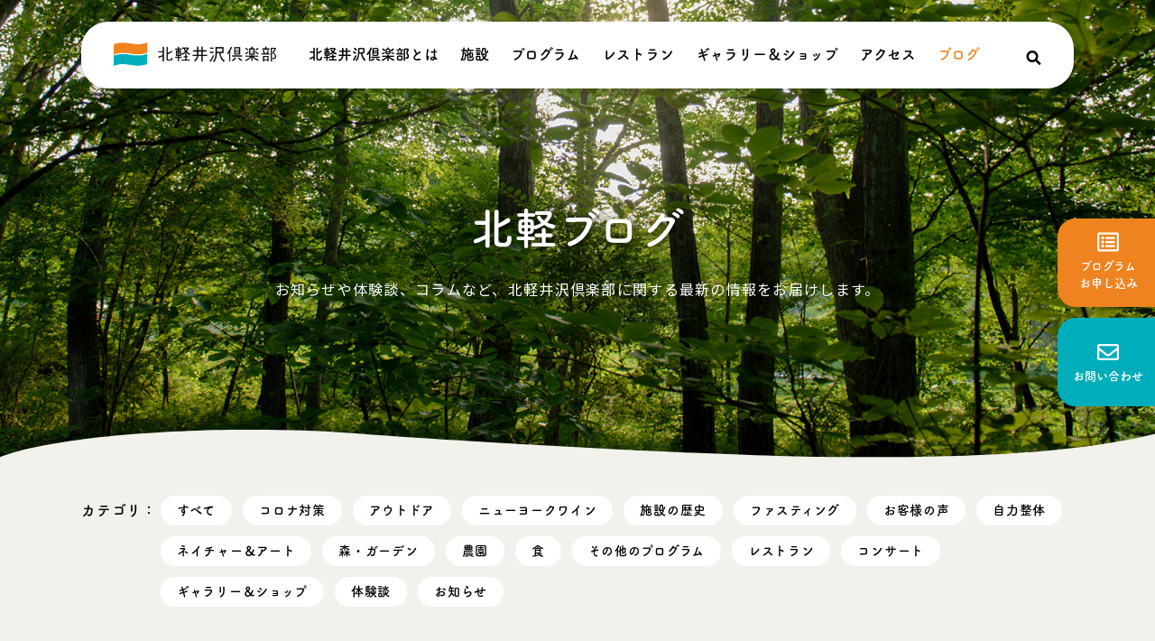

--- FILE ---
content_type: text/html; charset=UTF-8
request_url: https://kitakaruizawaclub.com/blog/tag/%E3%82%B9%E3%82%A6%E3%82%A7%E3%83%BC%E3%83%87%E3%83%B3%E5%BC%8F/
body_size: 3774
content:
<!DOCTYPE html>
<html lang="ja">
<head>
<!-- Global site tag (gtag.js) - Google Analytics -->
<script async src="https://www.googletagmanager.com/gtag/js?id=UA-33667743-2"></script>
<script>
  window.dataLayer = window.dataLayer || [];
  function gtag(){dataLayer.push(arguments);}
  gtag('js', new Date());

  gtag('config', 'UA-33667743-2');
</script>

<meta charset="utf-8">
<meta name="viewport" content="width=device-width, initial-scale=1">
<title>  スウェーデン式</title>
<link rel="shortcut icon" href="https://kitakaruizawaclub.com/wp-content/themes/kkc/favicon.ico">
<link rel="apple-touch-icon" href="https://kitakaruizawaclub.com/wp-content/themes/kkc/apple-touch-icon-180x180.png">
<link href="https://kitakaruizawaclub.com/wp-content/themes/kkc/assets/lib/fontawesome-pro-5.9.0-web/css/all.css" rel="stylesheet">
<link href="https://fonts.googleapis.com/css?family=Noto+Sans+JP:400,500,700&display=swap&subset=japanese" rel="stylesheet">
<link href="https://kitakaruizawaclub.com/wp-content/themes/kkc/assets/lib/swiper-4.5.0/dist/css/swiper.css" rel="stylesheet">
<link rel="stylesheet" href="https://kitakaruizawaclub.com/wp-content/themes/kkc/style.css?251107">

<meta name='robots' content='max-image-preview:large' />
<link rel='dns-prefetch' href='//s.w.org' />
<link rel="alternate" type="application/rss+xml" title="北軽井沢倶楽部 &raquo; スウェーデン式 タグのフィード" href="https://kitakaruizawaclub.com/blog/tag/%e3%82%b9%e3%82%a6%e3%82%a7%e3%83%bc%e3%83%87%e3%83%b3%e5%bc%8f/feed/" />
<link rel='stylesheet' id='wp-block-library-css'  href='https://kitakaruizawaclub.com/wp-includes/css/dist/block-library/style.min.css?ver=5.8.1' type='text/css' media='all' />
<link rel="https://api.w.org/" href="https://kitakaruizawaclub.com/wp-json/" /><link rel="alternate" type="application/json" href="https://kitakaruizawaclub.com/wp-json/wp/v2/tags/36" /><link rel="EditURI" type="application/rsd+xml" title="RSD" href="https://kitakaruizawaclub.com/xmlrpc.php?rsd" />
<link rel="wlwmanifest" type="application/wlwmanifest+xml" href="https://kitakaruizawaclub.com/wp-includes/wlwmanifest.xml" /> 
</head>

<body class="sub">



<div id="overlay">
  <div class="sp-header--hide">

    <div id="sp-header--menu--site-title" class="site-title--sp" >
      <a href="/"><img src="https://kitakaruizawaclub.com/wp-content/themes/kkc/assets/images/logo.png" alt="北軽井沢倶楽部"></a>
    </div>


    <!-- ナビゲーション -->
    <nav id="nav--sp">
      <ul>
        <li ><a href="/about/">北軽井沢倶楽部とは</a></li>
        <li ><a href="/facility/">施設</a></li>
        <li ><a href="/program/">プログラム</a>
          <div>
            <ul>
              <li><a href="/program/fasting/"><span>ファスティング</span>プログラム</a></li>
              <li><a href="/program/self-chiropractic/"><span>自力整体</span>プログラム</a></li>
              <li><a href="/program/nature-and-art/"><span>ネイチャー＆アート</span>プログラム</a></li>
              <li><a href="/program/others/"><span>その他の</span>プログラム</a></li>
              <li><a href="/program/price/">料金</a></li>
              <li><a href="/program/instructor/">インストラクター</a></li>
              <li><a href="/program/stay/">選べる宿泊</a></li>
              <li><a href="/program/faq/">Q&A</a></li>
              <li><a href="/program/business/">法人向けコース</a></li>
            </ul>
          </div>
        </li>
        <li ><a href="/restaurant/">レストラン</a></li>
        <li ><a href="/gallery-shop/">ギャラリー＆ショップ</a></li>
        <li ><a href="/access/">アクセス</a></li>
        <li class="current" ><a href="/blog/">ブログ</a></li>
      </ul>
    </nav>

    <!-- SNSエリア -->
    <div class="sns-area">
      <ul class="kkc-sns-icon">
        <li id="facebook"><a href="https://www.facebook.com/kitakaruizawaclub/?fref=ts" target="_blank"><img src="https://kitakaruizawaclub.com/wp-content/themes/kkc/assets/images/icon_facebook.png" alt=""></a></li>
        <li id="instagram"><a href="https://www.instagram.com/kitakaruizawaclub_official/" target="_blank"><img src="https://kitakaruizawaclub.com/wp-content/themes/kkc/assets/images/icon_instagram.png" alt=""></a></li>
      </ul>
    </div>
  </div>
</div>



<header id="header">
  <div class="kkc-inner">

    <div id="main-menu">

      <!-- サイトタイトル -->
      <div id="site-title">
        <a href="/"><img src="https://kitakaruizawaclub.com/wp-content/themes/kkc/assets/images/logo.png" alt="北軽井沢倶楽部"></a>
      </div>

      <!-- ナビゲーション -->
      <nav id="nav">
        <ul>
          <li ><a href="/about/">北軽井沢倶楽部とは</a></li>
          <li ><a href="/facility/">施設</a></li>
          <li ><a href="/program/">プログラム</a>
            <div>
              <ul>
                <li><a href="/program/fasting/"><span>ファスティング</span>プログラム</a></li>
                <li><a href="/program/self-chiropractic/"><span>自力整体</span>プログラム</a></li>
                <li><a href="/program/nature-and-art/"><span>ネイチャー＆アート</span>プログラム</a></li>
                <li><a href="/program/others/"><span>その他の</span>プログラム</a></li>
                <li><a href="/program/price/">料金</a></li>
                <li><a href="/program/instructor/">インストラクター</a></li>
                <li><a href="/program/stay/">選べる宿泊</a></li>
                <li><a href="/program/faq/">Q&A</a></li>
                <li><a href="/program/business/">法人向けコース</a></li>
              </ul>
            </div>
          </li>
          <li ><a href="/restaurant/">レストラン</a></li>
          <li ><a href="/gallery-shop/">ギャラリー＆ショップ</a></li>
          <li ><a href="/access/">アクセス</a></li>
          <li class="current" ><a href="/blog/">ブログ</a></li>
        </ul>
      </nav>

      <!-- SNSエリア -->
      <div class="sns-area">
        <ul class="kkc-sns-icon">
          <li id="facebook"><a href="https://www.facebook.com/kitakaruizawaclub/?fref=ts" target="_blank"><img src="https://kitakaruizawaclub.com/wp-content/themes/kkc/assets/images/icon_facebook.png" alt=""></a></li>
          <li id="instagram"><a href="https://www.instagram.com/kitakaruizawaclub_official/" target="_blank"><img src="https://kitakaruizawaclub.com/wp-content/themes/kkc/assets/images/icon_instagram.png" alt=""></a></li>
        </ul>
      </div>

      <!-- 検索ボタン -->
      <div id="header--search-menu">
        <div class="btn-search">
          <img src="https://kitakaruizawaclub.com/wp-content/themes/kkc/assets/images/icon_search.svg" alt="icon-search">
        </div>
        <div id="header--search-menu--close" class="toggle-menu--search-close right">
          <div class="toggle-menu"><span class="icon toggle-menu-icon right"></span></div>
        </div>
      </div>

    </div>
  </div>
</header>


<!-- SP: ヘッダーメニュー -->
<div id="sp-header">
  <div id="sp-header--menu">

    <div id="sp-header--search-menu">
      <div class="btn-search">
        <img src="https://kitakaruizawaclub.com/wp-content/themes/kkc/assets/images/icon_search.svg" alt="icon-search">
      </div>
      <div id="sp-header--search-menu--close" class="toggle-menu--search-close left">
        <div class="toggle-menu">
          <span class="icon toggle-menu-icon left"></span>
        </div>
      </div>

    </div>

    <div id="sp-header--site-title" class="site-title--sp" >
      <a href="/"><img src="https://kitakaruizawaclub.com/wp-content/themes/kkc/assets/images/logo.png" alt="北軽井沢倶楽部"></a>
    </div>

    <div id="sp-header--main-menu" class="toggle-menu--humbergar">
      <div class="toggle-menu">
        <span class="icon toggle-menu-icon right"></span>
      </div>
    </div>


  </div>
</div>


<!-- 検索エリア -->
<div id="search-area">
  <div class="kkc-inner--S">
    <h1>検索</h1>

    <div id="serach-form-area">
  <form id="search-form" action="https://kitakaruizawaclub.com/" method="get">
    <input id="s-box" name="s" type="text" placeholder="キーワードを入力"/>
    <button type="submit" id="s-btn-area"><div class="btn-search"><img src="https://kitakaruizawaclub.com/wp-content/themes/kkc/assets/images/icon_search.svg" alt="icon-search"></div></button>
  </form>
</div>
  </div>
</div>


<!-- フローティングナビ -->
<div class="floating-menu">
  <ul class="kkc-nav--floating-menu">
    <li><a class="apprication" href="/application-fasting/"><i></i><span>プログラム</span>お申し込み</a></li>
    <li><a class="contact" href="/contact/"><i></i><span>お問い合わせ</span></a></li>
  </ul>
</div>




<article>

  <header id="page-title-area" class="cover"  style="background: url(https://kitakaruizawaclub.com/wp-content/uploads/2019/08/H1read-1.jpg);">
    <div class="page-title-wrapper kkc-inner">
      <h1 id="page-title">北軽ブログ</h1>
      <p>お知らせや体験談、コラムなど、北軽井沢倶楽部に関する最新の情報をお届けします。</p>
    </div>

    <svg class="title-area-svg bg-beige" viewBox="0 0 1400 50" preserveAspectRatio="none">
    <path d="M417.565 11.2719C296.691 2.15722 82.4142 9.61473 0 41.5163V72.5H1440V0.5C1329.12 41.5163 1136.82 41.5163 1022.93 41.5163C909.053 41.5163 622.352 26.7143 417.565 11.2719Z" />
    </svg>

  </header>


  <div id="category-list">
    <div class="kkc-inner">
      <div class="title">カテゴリ：</div>
      <ul>
        <li><a href="/blog/">すべて</a></li>
        	<li class="cat-item cat-item-25"><a href="https://kitakaruizawaclub.com/blog/category/%e3%82%b3%e3%83%ad%e3%83%8a%e5%af%be%e7%ad%96/">コロナ対策</a>
</li>
	<li class="cat-item cat-item-26"><a href="https://kitakaruizawaclub.com/blog/category/%e3%82%a2%e3%82%a6%e3%83%88%e3%83%89%e3%82%a2/">アウトドア</a>
</li>
	<li class="cat-item cat-item-49"><a href="https://kitakaruizawaclub.com/blog/category/%e3%83%8b%e3%83%a5%e3%83%bc%e3%83%a8%e3%83%bc%e3%82%af%e3%83%af%e3%82%a4%e3%83%b3/">ニューヨークワイン</a>
</li>
	<li class="cat-item cat-item-9"><a href="https://kitakaruizawaclub.com/blog/category/history/">施設の歴史</a>
</li>
	<li class="cat-item cat-item-4"><a href="https://kitakaruizawaclub.com/blog/category/fasting/">ファスティング</a>
</li>
	<li class="cat-item cat-item-10"><a href="https://kitakaruizawaclub.com/blog/category/voice/">お客様の声</a>
</li>
	<li class="cat-item cat-item-12"><a href="https://kitakaruizawaclub.com/blog/category/self-chiropractic/">自力整体</a>
</li>
	<li class="cat-item cat-item-5"><a href="https://kitakaruizawaclub.com/blog/category/nature-and-art/">ネイチャー＆アート</a>
</li>
	<li class="cat-item cat-item-21"><a href="https://kitakaruizawaclub.com/blog/category/garden/">森・ガーデン</a>
</li>
	<li class="cat-item cat-item-22"><a href="https://kitakaruizawaclub.com/blog/category/farm/">農園</a>
</li>
	<li class="cat-item cat-item-23"><a href="https://kitakaruizawaclub.com/blog/category/food/">食</a>
</li>
	<li class="cat-item cat-item-6"><a href="https://kitakaruizawaclub.com/blog/category/others/">その他のプログラム</a>
</li>
	<li class="cat-item cat-item-7"><a href="https://kitakaruizawaclub.com/blog/category/restaurant/">レストラン</a>
</li>
	<li class="cat-item cat-item-20"><a href="https://kitakaruizawaclub.com/blog/category/concert/">コンサート</a>
</li>
	<li class="cat-item cat-item-8"><a href="https://kitakaruizawaclub.com/blog/category/gallery-and-shop/">ギャラリー＆ショップ</a>
</li>
	<li class="cat-item cat-item-2"><a href="https://kitakaruizawaclub.com/blog/category/experience/">体験談</a>
</li>
	<li class="cat-item cat-item-1"><a href="https://kitakaruizawaclub.com/blog/category/news/">お知らせ</a>
</li>
      </ul>
    </div>
  </div>


  <section id="contents">
    <div class="kkc-inner">


            <div class="kkc-blog-archive">

        
        <div class="kkc-card_topics">
          <a href="https://kitakaruizawaclub.com/blog/9186/"></a>
          <div>

                        <figure style="background-image: url('https://kitakaruizawaclub.com/wp-content/uploads/2020/08/MTK5394-1048x786.jpg');">
            </figure style="background-image: url('');">
            
            <div class="category"><ul class="post-categories">
	<li><a href="https://kitakaruizawaclub.com/blog/category/%e3%82%a2%e3%82%a6%e3%83%88%e3%83%89%e3%82%a2/" rel="category tag">アウトドア</a></li>
	<li><a href="https://kitakaruizawaclub.com/blog/category/garden/" rel="category tag">森・ガーデン</a></li>
	<li><a href="https://kitakaruizawaclub.com/blog/category/news/" rel="category tag">お知らせ</a></li></ul></div>
            <p>
              <a href="https://kitakaruizawaclub.com/blog/9186/">スウェーデン式野外活動プログラム　8/20(木)～23(日)</a>
            </p>
            <div class="date">2020.08.03</div>
          </div>
        </div>


        

      </div>

      
      

    </div>
  </section>



</article>





<footer id="footer">


  <div class="kkc-btn--pagetop">
    <a href="#" class="js-backtotop">
      <img src="https://kitakaruizawaclub.com/wp-content/themes/kkc/assets/images/arrow-top.svg" alt="arrow-top">
      <span>TOP</span>
    </a>
  </div>


      

  <div class="footer--upper">
    <div class="kkc-inner">

      <div class="footer_information">
        <figure>
          <img src="https://kitakaruizawaclub.com/wp-content/themes/kkc/assets/images/logo.png" alt="北軽井沢倶楽部">
        </figure>
        <p>
          〒377-1524<br>
          群馬県吾妻郡嬬恋村鎌原1045番22<br>
          <span>TEL：0279-82-1980</span>（受付時間10:00〜18:00）
        </p>
        <ul class="kkc-sns-icon">
          <li id="facebook"><a href="https://www.facebook.com/kitakaruizawaclub/?fref=ts" target="_blank"><img src="https://kitakaruizawaclub.com/wp-content/themes/kkc/assets/images/icon_facebook.png?" alt=""></a></li>
          <li id="instagram"><a href="https://www.instagram.com/kitakaruizawaclub_official/" target="_blank"><img src="https://kitakaruizawaclub.com/wp-content/themes/kkc/assets/images/icon_instagram.png?" alt=""></a></li>
          <li id="youtube"><a href="https://www.youtube.com/channel/UCRAYj19pg-_PMy-z1cXUQfw" target="_blank"><img src="https://kitakaruizawaclub.com/wp-content/themes/kkc/assets/images/icon_youtube.png?" alt=""></a></li>
        </ul>
      </div>

      <div class="footer_links">

        <nav class="kkc-nav--footer">
          <ul>
            <li><a href="/">ホーム</a></li>
          </ul>
          <ul>
            <li><a href="/about/">北軽井沢倶楽部とは</a></li>
            <li><a href="/facility/">施設</a></li>
          </ul>
          <ul>
            <li><a href="/program/">プログラム</a>

              <ul>
                <li><a href="/program/fasting/">ファスティングプログラム</a></li>
                <li><a href="/program/self-chiropractic/">自力整体プログラム</a></li>
                <li><a href="/program/nature-and-art/">ネイチャー＆アートプログラム</a></li>
                <li><a href="/program/others/">その他のプログラム</a></li>
                <li><a href="/program/price/">料金</a></li>
                <li><a href="/program/instructor/">インストラクター</a></li>
                <li><a href="/program/stay/">選べる宿泊</a></li>
                <li><a href="/program/faq/">Q&A</a></li>
                <li><a href="/program/business/">法人向けコース</a></li>
              </ul>
            </li>
          </ul>
          <ul>
            <li><a href="/restaurant/">レストラン</a></li>
            <li><a href="/gallery-shop/">ギャラリー&ショップ</a></li>
            <li><a href="/access/">アクセス</a></li>
            <li><a href="/blog/">ブログ</a></li>
          </ul>
        </nav>


      </div>

    </div>
  </div>

  <div class="footer--bottom">
    <div class="kkc-inner">
      <nav>
        <ul>
          <li><a href="/recruit/">採用情報</a></li>
          <li><a href="/policy/">プライバシーポリシー</a></li>
        </ul>
      </nav>
      <small>&copy; Copyright Kitakaruizawa Club, All rights reserved.</small>
    </div>
  </div>
</footer>


<script src="https://code.jquery.com/jquery-3.3.1.min.js" integrity="sha256-FgpCb/KJQlLNfOu91ta32o/NMZxltwRo8QtmkMRdAu8=" crossorigin="anonymous"></script>

<script type="text/javascript" src="https://kitakaruizawaclub.com/wp-content/themes/kkc/assets/lib/swiper-4.5.0/dist/js/swiper.min.js"></script>
<script type="text/javascript" src="https://kitakaruizawaclub.com/wp-content/themes/kkc/assets/js/script.js?191031"></script>

<script>
    var mySwiper = new Swiper ('.swiper-container', {
    // Optional parameters
    direction: 'horizontal',
    loop: true,
    spaceBetween: 24,
    slidesPerView: 2,

    // If we need pagination
    pagination: {
      el: '.swiper-pagination',
      clickable: true,
      renderBullet: function (index, className) {
          return '<span class="' + className + '">' + 0 +  (index + 1) + '</span>';
        },
    },

  })
</script>

<script>
    var mySwiper = new Swiper ('.kkc-swiper-container', {
    // Optional parameters
    direction: 'horizontal',
    loop: true,
    spaceBetween: 24,
    slidesPerView: 4,

    // If we need pagination
    pagination: {
      el: '.swiper-pagination',
      clickable: true,
      renderBullet: function (index, className) {
          return '<span class="' + className + '">' + 0 +  (index + 1) + '</span>';
        },
    },

  })

</script>

<!-- webfont: FOT-TsukuARdGothic Std R -->
<script>
  (function(d) {
    var config = {
      kitId: 'hun7zpf',
      scriptTimeout: 3000,
      async: true
    },
    h=d.documentElement,t=setTimeout(function(){h.className=h.className.replace(/\bwf-loading\b/g,"")+" wf-inactive";},config.scriptTimeout),tk=d.createElement("script"),f=false,s=d.getElementsByTagName("script")[0],a;h.className+=" wf-loading";tk.src='https://use.typekit.net/'+config.kitId+'.js';tk.async=true;tk.onload=tk.onreadystatechange=function(){a=this.readyState;if(f||a&&a!="complete"&&a!="loaded")return;f=true;clearTimeout(t);try{Typekit.load(config)}catch(e){}};s.parentNode.insertBefore(tk,s)
  })(document);
</script>

<script type='text/javascript' src='https://kitakaruizawaclub.com/wp-includes/js/wp-embed.min.js?ver=5.8.1' id='wp-embed-js'></script>
</body>
</html>

--- FILE ---
content_type: text/css; charset=UTF-8
request_url: https://kitakaruizawaclub.com/wp-content/themes/kkc/style.css?251107
body_size: 20206
content:
@charset "UTF-8";
/*
Theme Name: kkc
Theme URI: https://www.kitakaruizawaclub.com
Author: saito&co
Version: 1.0
*/
/*

Reset
------------------------------

リセットCSSとしてNormalize.cssを採用

normalize - [Normalize.css: Make browsers render all elements more consistently.](http://necolas.github.io/normalize.css/)


*/
@import url("https://fonts.googleapis.com/css?family=Roboto:400,500");
@import url(//fonts.googleapis.com/earlyaccess/notosansjp.css);
article,
aside,
details,
figcaption,
figure,
footer,
header,
hgroup,
nav,
section {
  display: block;
}

html {
  cursor: default;
  /* 1 */
  font-size: 100%;
  /* 2 */
  overflow-y: scroll;
  /* 3 */
  -webkit-tap-highlight-color: transparent;
  /* 4 */
  -ms-text-size-adjust: 100%;
  /* 5 */
  -webkit-text-size-adjust: 100%;
  /* 5 */
}

body,
form,
input,
button,
select,
textarea {
  font-size: 100%;
  /* 1 */
  margin: 0;
  /* 2 */
}

a,
a:active,
a:hover {
  outline: none;
}

a:focus {
  outline: thin dotted;
}

abbr {
  _border-bottom: expression(this.title ? '1px dotted' : 'none');
}

abbr[title] {
  border-bottom: 1px dotted;
}

b,
strong {
  font-weight: bold;
}

dfn {
  font-style: italic;
}

mark {
  background: #FF0;
  color: #000;
}

pre,
code,
kbd,
samp {
  font-family: monospace, monospace;
  _font-family: 'courier new', monospace;
  font-size: 1em;
}

pre {
  white-space: pre;
  white-space: pre-wrap;
  word-wrap: break-word;
}

q {
  quotes: none;
}

q:before,
q:after {
  content: '';
  content: none;
}

small,
sub,
sup {
  font-size: 75%;
}

sub,
sup {
  line-height: 0;
  position: relative;
  vertical-align: baseline;
}

sup {
  top: -0.5em;
}

sub {
  bottom: -0.25em;
}

nav ul {
  list-style: none;
}

audio[controls],
canvas,
video {
  display: inline-block;
  *display: inline;
}

audio {
  display: none;
  _display: expression(this.controls ? 'inline' : 'none');
  *zoom: 1;
}

audio[controls] {
  display: inline-block;
}

img {
  border: 0;
  /* 1 */
  -ms-interpolation-mode: bicubic;
  /* 2 */
}

svg:not(:root) {
  overflow: hidden;
}

legend {
  *margin-left: -7px;
}

button,
input,
select,
textarea {
  -webkit-appearance: none;
  border-radius: 0;
  vertical-align: baseline;
  *vertical-align: middle;
}

button,
input {
  line-height: normal;
  /* 1 */
  _overflow: expression(this.type == 'button|reset|submit' ? 'visible' : '');
  /* 2 */
}

button,
input[type="button"],
input[type="reset"],
input[type="submit"] {
  overflow: visible;
}

input[type="checkbox"],
input[type="radio"] {
  box-sizing: border-box;
}

input[type="search"] {
  box-sizing: content-box;
}

input[type="search"]::-webkit-search-decoration {
  -webkit-appearance: none;
}

button::-moz-focus-inner,
input::-moz-focus-inner {
  border: 0;
  padding: 0;
}

textarea {
  overflow: auto;
  /* 1 */
  vertical-align: top;
  /* 2 */
}

table {
  border-collapse: collapse;
  border-spacing: 0;
}

body {
  font-size: 16px;
  font-family: "Noto Sans JP", sans-serif;
  letter-spacing: 0;
  -webkit-tap-highlight-color: #000;
  -webkit-text-size-adjust: none;
  -webkit-font-smoothing: antialiased;
  color: #000;
  line-break: strict;
  overflow: hidden;
  height: 100%;
}

a {
  color: #000;
  text-decoration: none;
}

a:hover {
  color: #EF831F;
  text-decoration: none;
}

a:active {
  color: #EF831F;
  text-decoration: none;
}

a:focus, *:focus {
  outline: none;
}

a {
  -webkit-tap-highlight-color: rgba(0, 0, 0, 0.5);
}

h1, h2, h3, h4, h5 {
  font-weight: normal;
  margin: 0;
}

ul, li {
  margin: 0;
  padding: 0;
  list-style: none;
}

ol li,
dl dd {
  margin: 0;
  padding: 0;
}

img {
  vertical-align: bottom;
}

figure {
  margin: 0;
}

input[type="checkbox"] {
  -webkit-appearance: checkbox;
  margin-right: 8px;
}

input[type="radio"] {
  -webkit-appearance: radio;
  border-radius: 1;
  vertical-align: baseline;
  *vertical-align: middle;
}

input {
  border: 0;
}

.clearfix, .kkc-grid--2, .kkc-grid-8.item-column-4, .kkc-grid--2--bp-tablet, .kkc-program-index-link, .kkc-grid--2--form, .kkc-grid--3, .kkc-form .kkc-grid--form-col-3, .kkc-faq-anchor-link, .kkc-grid--4, .kkc-grid-8.item-column-2, #form-list, .kkc-grid--4-form-nav, #nav > ul, #nav--sp > ul, #post #pagenation, #category-list .kkc-inner {
  /* For modern browsers */
  zoom: 1;
  /* For IE 6/7 (trigger hasLayout) */
}

.clearfix:before, .kkc-grid--2:before, .kkc-grid-8.item-column-4:before, .kkc-grid--2--bp-tablet:before, .kkc-program-index-link:before, .kkc-grid--2--form:before, .kkc-grid--3:before, .kkc-form .kkc-grid--form-col-3:before, .kkc-faq-anchor-link:before, .kkc-grid--4:before, .kkc-grid-8.item-column-2:before, #form-list:before, .kkc-grid--4-form-nav:before, #nav > ul:before, #nav--sp > ul:before, #post #pagenation:before, #category-list .kkc-inner:before, .clearfix:after, .kkc-grid--2:after, .kkc-grid-8.item-column-4:after, .kkc-grid--2--bp-tablet:after, .kkc-program-index-link:after, .kkc-grid--2--form:after, .kkc-grid--3:after, .kkc-form .kkc-grid--form-col-3:after, .kkc-faq-anchor-link:after, .kkc-grid--4:after, .kkc-grid-8.item-column-2:after, #form-list:after, .kkc-grid--4-form-nav:after, #nav > ul:after, #nav--sp > ul:after, #post #pagenation:after, #category-list .kkc-inner:after {
  content: "";
  display: table;
}

.clearfix:after, .kkc-grid--2:after, .kkc-grid-8.item-column-4:after, .kkc-grid--2--bp-tablet:after, .kkc-program-index-link:after, .kkc-grid--2--form:after, .kkc-grid--3:after, .kkc-form .kkc-grid--form-col-3:after, .kkc-faq-anchor-link:after, .kkc-grid--4:after, .kkc-grid-8.item-column-2:after, #form-list:after, .kkc-grid--4-form-nav:after, #nav > ul:after, #nav--sp > ul:after, #post #pagenation:after, #category-list .kkc-inner:after {
  clear: both;
}

.kkc-bg {
  background: #F2F1EC;
}

.kkc-bg-half {
  background: linear-gradient(90deg, #F2F1EC 0%, #F2F1EC calc(50% - 24px), white calc(50% - 24px), white 100%);
}

.bg .kkc-bg-half {
  background: linear-gradient(90deg, white 0%, white calc(50% - 24px), #F2F1EC calc(50% - 24px), #F2F1EC 100%);
}

.kkc-image--full, .kkc-sns-icon li a img, .kkc-card_round figure img, .kkc-card_round--two-column figure img, .kkc-card_round--two-column--no-line figure img, .kkc-card_round--three-column figure img, .kkc-card_round .kkc-grid--4 figure img, .kkc-card_round--two-column .kkc-grid--4 figure img, .kkc-card_round--two-column--no-line .kkc-grid--4 figure img, .kkc-card_round--three-column .kkc-grid--4 figure img, .kkc-card_round .kkc-grid-8.item-column-2 figure img, .kkc-card_round--two-column .kkc-grid-8.item-column-2 figure img, .kkc-card_round--two-column--no-line .kkc-grid-8.item-column-2 figure img, .kkc-card_round--three-column .kkc-grid-8.item-column-2 figure img, .kkc-card_round #form-list figure img, .kkc-card_round--two-column #form-list figure img, .kkc-card_round--two-column--no-line #form-list figure img, .kkc-card_round--three-column #form-list figure img, .kkc-card_round .kkc-grid--3 figure img, .kkc-card_round--two-column .kkc-grid--3 figure img, .kkc-card_round--two-column--no-line .kkc-grid--3 figure img, .kkc-card_round--three-column .kkc-grid--3 figure img, .kkc-card_round .kkc-form .kkc-grid--form-col-3 figure img, .kkc-form .kkc-card_round .kkc-grid--form-col-3 figure img, .kkc-card_round--two-column .kkc-form .kkc-grid--form-col-3 figure img, .kkc-form .kkc-card_round--two-column .kkc-grid--form-col-3 figure img, .kkc-card_round--two-column--no-line .kkc-form .kkc-grid--form-col-3 figure img, .kkc-form .kkc-card_round--two-column--no-line .kkc-grid--form-col-3 figure img, .kkc-card_round--three-column .kkc-form .kkc-grid--form-col-3 figure img, .kkc-form .kkc-card_round--three-column .kkc-grid--form-col-3 figure img, .kkc-card_round .kkc-faq-anchor-link figure img, .kkc-card_round--two-column .kkc-faq-anchor-link figure img, .kkc-card_round--two-column--no-line .kkc-faq-anchor-link figure img, .kkc-card_round--three-column .kkc-faq-anchor-link figure img, .kkc-card_round .kkc-grid--2 figure img, .kkc-card_round--two-column .kkc-grid--2 figure img, .kkc-card_round--two-column--no-line .kkc-grid--2 figure img, .kkc-card_round--three-column .kkc-grid--2 figure img, .kkc-card_round .kkc-grid-8.item-column-4 figure img, .kkc-card_round--two-column .kkc-grid-8.item-column-4 figure img, .kkc-card_round--two-column--no-line .kkc-grid-8.item-column-4 figure img, .kkc-card_round--three-column .kkc-grid-8.item-column-4 figure img, .kkc-card_topics figure img, #site-title a img, #sp-header--site-title a img, .footer_information figure img, .kkc-panel-group .panel figure img {
  width: 100%;
  height: auto;
  vertical-align: top;
}

.kkc-sns-icon {
  margin-top: 20px;
  display: -webkit-box;
  display: flex;
  -webkit-box-pack: start;
  justify-content: start;
}

.kkc-sns-icon li a {
  display: block;
  height: 35px;
  width: 35px;
  margin-right: 15px;
}

.kkc-sns-icon li a:hover {
  opacity: 0.7;
}

.kkc-sns-icon li#instagram a {
  margin-top: 2px;
  height: 32px;
  width: 32px;
}

@media screen and (min-width: 768px) {
  .kkc-sns-icon {
    margin-top: 40px;
  }
  .kkc-sns-icon li a {
    height: 37px;
    width: 37px;
    margin-right: 15px;
  }
  .kkc-sns-icon li#instagram a {
    margin-top: 1px;
    height: 35px;
    width: 35px;
  }
}

.kkc-flex--between {
  display: -webkit-box;
  display: flex;
  -webkit-box-pack: justify;
  justify-content: space-between;
}

.kkc-flex, .kkc-form .kkc-form-inline-block {
  display: -webkit-box;
  display: flex;
}

.kkc-reset-margin {
  margin: 0;
}

.kkc-showhide-pc {
  display: block;
}

.kkc-showhide-pc_inline {
  display: inline;
}

.kkc-showhide-sp {
  display: none;
}

.kkc-showhide-sp_inline {
  display: none;
}

@media screen and (min-width: 768px) {
  .kkc-showhide-pc {
    display: none;
  }
  .kkc-showhide-pc_inline {
    display: none;
  }
  .kkc-showhide-sp {
    display: block;
  }
  .kkc-showhide-sp_inline {
    display: inline;
  }
}

.kkc-header_02, .kkc-header_02--left {
  text-align: center;
  margin-bottom: 24px;
}

.kkc-header_02--left {
  text-align: left;
}

.kkc-header_02--L {
  text-align: center;
  margin-bottom: 36px;
}

.kkc-header_02--green {
  text-align: left;
}

.kkc-header_02--green h2 {
  color: #00ADBA;
  margin-bottom: 12px !important;
}

.kkc-header-icon--train i {
  display: inline-block;
  width: 66px;
  height: 36px;
  background: url("./assets/images/icon_train_green.svg") no-repeat center center;
  background-size: 66px 36px;
  vertical-align: -4px;
  margin-right: 12px;
}

.kkc-header-icon--car i {
  display: inline-block;
  width: 53px;
  height: 37px;
  background: url("./assets/images/icon_car_green.svg") no-repeat center center;
  background-size: 53px 37px;
  vertical-align: -7px;
  margin-right: 12px;
}

.kkc-header-icon--bus i {
  display: inline-block;
  width: 56px;
  height: 38px;
  background: url("./assets/images/icon_bus_green.svg") no-repeat center center;
  background-size: 56px 38px;
  vertical-align: -9px;
  margin-right: 18px;
}

.kkc-header_02--between {
  vertical-align: middle;
}

.kkc-header_02--between h2 {
  line-height: 2em;
  margin-bottom: 0;
}

.kkc-header_02--between p {
  margin: 6px 0;
}

.kkc-header_03:not(:first-child) {
  margin-top: 36px;
}

.kkc-label--green, .kkc-access-flow--point {
  color: #00ADBA;
  border: 2px solid #00ADBA;
  border-radius: 30px;
  width: 100%;
}

.kkc-label--green.current, .current.kkc-access-flow--point {
  background: #00ADBA;
  color: #fff;
}

@media screen and (min-width: 768px) {
  .kkc-label--green, .kkc-access-flow--point {
    width: auto;
  }
}

.kkc-btn-link-area p {
  margin-bottom: 48px;
}

#breadcrumbs {
  margin: 0 !important;
  padding: 24px 0;
}

#breadcrumbs span span a {
  margin-right: 10px;
}

#breadcrumbs span span a:not(:first-child) {
  margin-left: 10px;
}

#breadcrumbs span span span {
  margin-left: 10px;
}

@media screen and (min-width: 768px) {
  #breadcrumbs {
    padding: 22px 0;
  }
}

.kkc-grid--2, .kkc-grid-8.item-column-4 {
  display: -ms-grid;
  display: grid;
  -ms-grid-columns: minmax(0, 1fr);
  grid-template-columns: minmax(0, 1fr);
  -ms-grid-rows: auto;
  grid-template-rows: auto;
  margin: 0 -1.090909%;
}

.kkc-grid--2 > *:nth-child(1), .kkc-grid-8.item-column-4 > *:nth-child(1) {
  -ms-grid-row: 1;
  -ms-grid-column: 1;
}

@media screen and (min-width: 568px) {
  .kkc-grid--2, .kkc-grid-8.item-column-4 {
    -ms-grid-columns: minmax(0, 1fr) 24px minmax(0, 1fr);
    grid-template-columns: repeat(2, minmax(0, 1fr));
    -ms-grid-rows: auto;
    grid-template-rows: auto;
    grid-gap: 0 24px;
  }
  .kkc-grid--2 > *:nth-child(1), .kkc-grid-8.item-column-4 > *:nth-child(1) {
    -ms-grid-row: 1;
    -ms-grid-column: 1;
  }
  .kkc-grid--2 > *:nth-child(2), .kkc-grid-8.item-column-4 > *:nth-child(2) {
    -ms-grid-row: 1;
    -ms-grid-column: 3;
  }
}

.kkc-grid--2 > div, .kkc-grid-8.item-column-4 > div {
  width: 100%;
  float: left;
  margin: 0 1.090909%;
}

.kkc-grid--2--bp-tablet, .kkc-program-index-link {
  display: -ms-grid;
  display: grid;
  -ms-grid-columns: minmax(0, 1fr);
  grid-template-columns: minmax(0, 1fr);
  -ms-grid-rows: auto;
  grid-template-rows: auto;
  margin: 0 -1.090909%;
}

.kkc-grid--2--bp-tablet > *:nth-child(1), .kkc-program-index-link > *:nth-child(1) {
  -ms-grid-row: 1;
  -ms-grid-column: 1;
}

@media screen and (min-width: 768px) {
  .kkc-grid--2--bp-tablet, .kkc-program-index-link {
    -ms-grid-columns: minmax(0, 1fr) 24px minmax(0, 1fr);
    grid-template-columns: repeat(2, minmax(0, 1fr));
    -ms-grid-rows: auto 24px auto 24px auto 24px auto 24px auto;
    grid-template-rows: auto auto auto auto auto;
    grid-gap: 0 24px;
    grid-row-gap: 24px;
  }
  .kkc-grid--2--bp-tablet > *:nth-child(1), .kkc-program-index-link > *:nth-child(1) {
    -ms-grid-row: 1;
    -ms-grid-column: 1;
  }
  .kkc-grid--2--bp-tablet > *:nth-child(2), .kkc-program-index-link > *:nth-child(2) {
    -ms-grid-row: 1;
    -ms-grid-column: 3;
  }
  .kkc-grid--2--bp-tablet > *:nth-child(3), .kkc-program-index-link > *:nth-child(3) {
    -ms-grid-row: 3;
    -ms-grid-column: 1;
  }
  .kkc-grid--2--bp-tablet > *:nth-child(4), .kkc-program-index-link > *:nth-child(4) {
    -ms-grid-row: 3;
    -ms-grid-column: 3;
  }
  .kkc-grid--2--bp-tablet > *:nth-child(5), .kkc-program-index-link > *:nth-child(5) {
    -ms-grid-row: 5;
    -ms-grid-column: 1;
  }
  .kkc-grid--2--bp-tablet > *:nth-child(6), .kkc-program-index-link > *:nth-child(6) {
    -ms-grid-row: 5;
    -ms-grid-column: 3;
  }
  .kkc-grid--2--bp-tablet > *:nth-child(7), .kkc-program-index-link > *:nth-child(7) {
    -ms-grid-row: 7;
    -ms-grid-column: 1;
  }
  .kkc-grid--2--bp-tablet > *:nth-child(8), .kkc-program-index-link > *:nth-child(8) {
    -ms-grid-row: 7;
    -ms-grid-column: 3;
  }
  .kkc-grid--2--bp-tablet > *:nth-child(9), .kkc-program-index-link > *:nth-child(9) {
    -ms-grid-row: 9;
    -ms-grid-column: 1;
  }
  .kkc-grid--2--bp-tablet > *:nth-child(10), .kkc-program-index-link > *:nth-child(10) {
    -ms-grid-row: 9;
    -ms-grid-column: 3;
  }
}

.kkc-grid--2--bp-tablet > div, .kkc-program-index-link > div {
  width: 48.9%;
  float: left;
  margin: 0 1.090909%;
}

.kkc-grid--2--form {
  display: -ms-grid;
  display: grid;
  -ms-grid-columns: minmax(0, 1fr) 24px minmax(0, 1fr);
  grid-template-columns: repeat(2, minmax(0, 1fr));
  -ms-grid-rows: auto;
  grid-template-rows: auto;
  grid-gap: 0 24px;
  margin: 0 -1.090909%;
}

.kkc-grid--2--form > *:nth-child(1) {
  -ms-grid-row: 1;
  -ms-grid-column: 1;
}

.kkc-grid--2--form > *:nth-child(2) {
  -ms-grid-row: 1;
  -ms-grid-column: 3;
}

.kkc-grid--2--form > div {
  width: 48.9%;
  float: left;
  margin: 0 1.090909%;
}

.kkc-grid--3, .kkc-form .kkc-grid--form-col-3, .kkc-faq-anchor-link {
  display: -ms-grid;
  display: grid;
  -ms-grid-columns: minmax(0, 1fr);
  grid-template-columns: minmax(0, 1fr);
  -ms-grid-rows: auto;
  grid-template-rows: auto;
  margin: 0 -1.090909%;
}

.kkc-grid--3 > *:nth-child(1), .kkc-form .kkc-grid--form-col-3 > *:nth-child(1), .kkc-faq-anchor-link > *:nth-child(1) {
  -ms-grid-row: 1;
  -ms-grid-column: 1;
}

@media screen and (min-width: 768px) {
  .kkc-grid--3, .kkc-form .kkc-grid--form-col-3, .kkc-faq-anchor-link {
    -ms-grid-columns: minmax(0, 1fr) 24px minmax(0, 1fr) 24px minmax(0, 1fr);
    grid-template-columns: repeat(3, minmax(0, 1fr));
    -ms-grid-rows: auto;
    grid-template-rows: auto;
    grid-gap: 24px;
  }
  .kkc-grid--3 > *:nth-child(1), .kkc-form .kkc-grid--form-col-3 > *:nth-child(1), .kkc-faq-anchor-link > *:nth-child(1) {
    -ms-grid-row: 1;
    -ms-grid-column: 1;
  }
  .kkc-grid--3 > *:nth-child(2), .kkc-form .kkc-grid--form-col-3 > *:nth-child(2), .kkc-faq-anchor-link > *:nth-child(2) {
    -ms-grid-row: 1;
    -ms-grid-column: 3;
  }
  .kkc-grid--3 > *:nth-child(3), .kkc-form .kkc-grid--form-col-3 > *:nth-child(3), .kkc-faq-anchor-link > *:nth-child(3) {
    -ms-grid-row: 1;
    -ms-grid-column: 5;
  }
}

.kkc-grid--3 > div, .kkc-form .kkc-grid--form-col-3 > div, .kkc-faq-anchor-link > div {
  width: 48.9%;
  float: left;
  margin: 0 1.090909%;
}

.kkc-grid--4, .kkc-grid-8.item-column-2, #form-list {
  display: -ms-grid;
  display: grid;
  -ms-grid-columns: minmax(0, 1fr);
  grid-template-columns: minmax(0, 1fr);
  -ms-grid-rows: auto;
  grid-template-rows: auto;
  margin: 0 -1.090909%;
}

.kkc-grid--4 > *:nth-child(1), .kkc-grid-8.item-column-2 > *:nth-child(1), #form-list > *:nth-child(1) {
  -ms-grid-row: 1;
  -ms-grid-column: 1;
}

@media screen and (min-width: 568px) {
  .kkc-grid--4, .kkc-grid-8.item-column-2, #form-list {
    -ms-grid-columns: minmax(0, 1fr) 24px minmax(0, 1fr);
    grid-template-columns: repeat(2, minmax(0, 1fr));
    -ms-grid-rows: auto;
    grid-template-rows: auto;
    grid-gap: 24px;
  }
  .kkc-grid--4 > *:nth-child(1), .kkc-grid-8.item-column-2 > *:nth-child(1), #form-list > *:nth-child(1) {
    -ms-grid-row: 1;
    -ms-grid-column: 1;
  }
  .kkc-grid--4 > *:nth-child(2), .kkc-grid-8.item-column-2 > *:nth-child(2), #form-list > *:nth-child(2) {
    -ms-grid-row: 1;
    -ms-grid-column: 3;
  }
}

@media screen and (min-width: 768px) {
  .kkc-grid--4, .kkc-grid-8.item-column-2, #form-list {
    -ms-grid-columns: minmax(0, 1fr) 24px minmax(0, 1fr) 24px minmax(0, 1fr) 24px minmax(0, 1fr);
    grid-template-columns: repeat(4, minmax(0, 1fr));
    -ms-grid-rows: auto;
    grid-template-rows: auto;
    grid-gap: 24px;
  }
  .kkc-grid--4 > *:nth-child(1), .kkc-grid-8.item-column-2 > *:nth-child(1), #form-list > *:nth-child(1) {
    -ms-grid-row: 1;
    -ms-grid-column: 1;
  }
  .kkc-grid--4 > *:nth-child(2), .kkc-grid-8.item-column-2 > *:nth-child(2), #form-list > *:nth-child(2) {
    -ms-grid-row: 1;
    -ms-grid-column: 3;
  }
  .kkc-grid--4 > *:nth-child(3), .kkc-grid-8.item-column-2 > *:nth-child(3), #form-list > *:nth-child(3) {
    -ms-grid-row: 1;
    -ms-grid-column: 5;
  }
  .kkc-grid--4 > *:nth-child(4), .kkc-grid-8.item-column-2 > *:nth-child(4), #form-list > *:nth-child(4) {
    -ms-grid-row: 1;
    -ms-grid-column: 7;
  }
}

.kkc-grid--4 > div, .kkc-grid-8.item-column-2 > div, #form-list > div {
  width: 100%;
  float: left;
  margin: 0 1.090909%;
}

.kkc-grid--4-form-nav {
  display: -ms-grid;
  display: grid;
  -ms-grid-columns: minmax(0, 1fr);
  grid-template-columns: minmax(0, 1fr);
  -ms-grid-rows: auto;
  grid-template-rows: auto;
  margin: 0 -1.090909%;
}

.kkc-grid--4-form-nav > *:nth-child(1) {
  -ms-grid-row: 1;
  -ms-grid-column: 1;
}

@media screen and (min-width: 568px) {
  .kkc-grid--4-form-nav {
    -ms-grid-columns: minmax(0, 1fr) 24px minmax(0, 1fr);
    grid-template-columns: repeat(2, minmax(0, 1fr));
    -ms-grid-rows: auto;
    grid-template-rows: auto;
    grid-gap: 24px;
  }
  .kkc-grid--4-form-nav > *:nth-child(1) {
    -ms-grid-row: 1;
    -ms-grid-column: 1;
  }
  .kkc-grid--4-form-nav > *:nth-child(2) {
    -ms-grid-row: 1;
    -ms-grid-column: 3;
  }
}

@media screen and (min-width: 1180px) {
  .kkc-grid--4-form-nav {
    -ms-grid-columns: minmax(0, 1fr) 24px minmax(0, 1fr) 24px minmax(0, 1fr) 24px minmax(0, 1fr);
    grid-template-columns: repeat(4, minmax(0, 1fr));
    -ms-grid-rows: auto;
    grid-template-rows: auto;
    grid-gap: 24px;
  }
  .kkc-grid--4-form-nav > *:nth-child(1) {
    -ms-grid-row: 1;
    -ms-grid-column: 1;
  }
  .kkc-grid--4-form-nav > *:nth-child(2) {
    -ms-grid-row: 1;
    -ms-grid-column: 3;
  }
  .kkc-grid--4-form-nav > *:nth-child(3) {
    -ms-grid-row: 1;
    -ms-grid-column: 5;
  }
  .kkc-grid--4-form-nav > *:nth-child(4) {
    -ms-grid-row: 1;
    -ms-grid-column: 7;
  }
}

.kkc-grid--4-form-nav > div {
  width: 48.9%;
  float: left;
  margin: 0 1.090909%;
}

@media screen and (min-width: 768px) {
  .kkc-grid-8.item-column-7 {
    display: -ms-grid;
    display: grid;
    -ms-grid-columns: minmax(0, 1fr) 24px minmax(0, 1fr) 24px minmax(0, 1fr) 24px minmax(0, 1fr) 24px minmax(0, 1fr) 24px minmax(0, 1fr) 24px minmax(0, 1fr) 24px minmax(0, 1fr);
    grid-template-columns: repeat(8, minmax(0, 1fr));
    -ms-grid-rows: auto;
    grid-template-rows: auto;
    grid-gap: 24px;
    grid-template-areas: "item item item item item item item .";
  }
  .kkc-grid-8.item-column-7 > div {
    grid-area: item;
  }
}

@media screen and (min-width: 768px){
  .kkc-grid-8.item-column-7 > div {
    -ms-grid-row: 1;
    -ms-grid-column: 1;
    -ms-grid-column-span: 13;
  }
}

@supports (display: grid) {
  .kkc-grid--2, .kkc-grid-8.item-column-4, .kkc-grid--2--bp-tablet, .kkc-program-index-link,
  .kkc-grid--2--form, .kkc-grid--3, .kkc-form .kkc-grid--form-col-3, .kkc-faq-anchor-link, .kkc-grid--4, .kkc-grid-8.item-column-2, #form-list {
    margin: 0 auto;
  }
  .kkc-grid--2:before, .kkc-grid-8.item-column-4:before,
  .kkc-grid--2--bp-tablet:before,
  .kkc-program-index-link:before,
  .kkc-grid--2--form:before,
  .kkc-grid--3:before,
  .kkc-form .kkc-grid--form-col-3:before,
  .kkc-faq-anchor-link:before,
  .kkc-grid--4:before,
  .kkc-grid-8.item-column-2:before,
  #form-list:before {
    content: none;
  }
  .kkc-grid--2:after, .kkc-grid-8.item-column-4:after,
  .kkc-grid--2--bp-tablet:after,
  .kkc-program-index-link:after,
  .kkc-grid--2--form:after,
  .kkc-grid--3:after,
  .kkc-form .kkc-grid--form-col-3:after,
  .kkc-faq-anchor-link:after,
  .kkc-grid--4:after,
  .kkc-grid-8.item-column-2:after,
  #form-list:after {
    content: none;
  }
  .kkc-grid--2 > div, .kkc-grid-8.item-column-4 > div, .kkc-grid--2--bp-tablet > div, .kkc-program-index-link > div,
  .kkc-grid--2--form > div, .kkc-grid--3 > div, .kkc-form .kkc-grid--form-col-3 > div, .kkc-faq-anchor-link > div, .kkc-grid--4 > div, .kkc-grid-8.item-column-2 > div, #form-list > div {
    width: auto;
    margin: 0;
    float: none;
  }
}

.kkc-text, .kkc-btn-link-area p, .kkc-dl_01, .kkc-card_round p, .kkc-card_round--two-column p, .kkc-card_round--two-column--no-line p, .kkc-card_round--three-column p, .kkc-card_round ul, .kkc-card_round--two-column ul, .kkc-card_round--two-column--no-line ul, .kkc-card_round--three-column ul, .kkc-card_round ol, .kkc-card_round--two-column ol, .kkc-card_round--two-column--no-line ol, .kkc-card_round--three-column ol, .kkc-card_round dl, .kkc-card_round--two-column dl, .kkc-card_round--two-column--no-line dl, .kkc-card_round--three-column dl, .kkc-card_round--two-column--figure p, .kkc-card_round-index p, .kkc-table_01 dl dt, .kkc-table_01 dl dd, .kkc-table_02 th, .kkc-table_04 th, .kkc-form-application .kkc-card_round-S table th, .kkc-table_02 td, .kkc-table_04 td, .kkc-form-application .kkc-card_round-S table td, .kkc-table_03 dl dt, .kkc-table_03 dl dd, .kkc-slide-area > section p, .kkc-section-center p, .kkc-home-message p, .kkc-home-access p, .kkc-home-blog p, .kkc-article p, .kkc-article ul, .kkc-article ol, .kkc-article dl, .kkc-form label.level-1, .kkc-form label.level-2, .kkc-form label.level-3, .kkc-checkbox span span, .kkc-checkbox-fill span span, .kkc-radio span span, .kkc-panel-group .panel .kkc-panel-dl dl dt, .kkc-panel-group .panel .kkc-panel-dl dl dd, #page-title-area p, .kkc-program-index-link p, .kkc-faq-list dl, #post #contents p {
  font-family: "Noto Sans JP", sans-serif;
  font-style: normal;
  font-weight: 400;
  font-size: 16px;
  line-height: 1.94em;
  letter-spacing: 0.08em;
}

.kkc-text--button, .kkc-label--green, .kkc-access-flow--point, #breadcrumbs, .kkc-btn--orange, .kkc-btn--more, .kkc-form-btn-comfirm,
.kkc-form-btn-back, .kkc-btn--back, .kkc-btn--go-to-list, .cfs-hyperlink, .kkc-btn-link--icon, .kkc-btn-link--orange, .kkc-btn-link--application, .kkc-program-index-link > a, .kkc-faq-anchor-link a, .kkc-btn--green, .kkc-btn-link--contact, .kkc-btn--scrolldown, .swiper-pagination, .footer--bottom nav a, .kkc-nav--floating-menu li a, #form-list a, #post .category a, #post .date, #category-list a {
  font-family: fot-tsukuardgothic-std, "Tsukushi A Round Gothic", sans-serif;
  font-weight: 700;
  font-style: normal;
  font-size: 14px;
  line-height: 1.5em;
  letter-spacing: 0.05em;
  text-transform: capitalize;
}

.kkc-text--caption, .kkc-card_round .note, .kkc-card_round--two-column .note, .kkc-card_round--two-column--no-line .note, .kkc-card_round--three-column .note, .kkc-card_round .caption, .kkc-card_round--two-column .caption, .kkc-card_round--two-column--no-line .caption, .kkc-card_round--three-column .caption, .kkc-card_round .caution, .kkc-card_round--two-column .caution, .kkc-card_round--two-column--no-line .caution, .kkc-card_round--three-column .caution, .kkc-card_round .kkc-grid--2 figure figcaption, .kkc-card_round--two-column .kkc-grid--2 figure figcaption, .kkc-card_round--two-column--no-line .kkc-grid--2 figure figcaption, .kkc-card_round--three-column .kkc-grid--2 figure figcaption, .kkc-card_round .kkc-grid-8.item-column-4 figure figcaption, .kkc-card_round--two-column .kkc-grid-8.item-column-4 figure figcaption, .kkc-card_round--two-column--no-line .kkc-grid-8.item-column-4 figure figcaption, .kkc-card_round--three-column .kkc-grid-8.item-column-4 figure figcaption, .kkc-card_round .kkc-figure-right figure figcaption, .kkc-card_round--two-column .kkc-figure-right figure figcaption, .kkc-card_round--two-column--no-line .kkc-figure-right figure figcaption, .kkc-card_round--three-column .kkc-figure-right figure figcaption, .kkc-card_search > div .kkc-card_search-title .url, .kkc-article p.caption, .kkc-btn--pagetop span, .footer_information p, .footer--bottom small, .kkc-form .label-required, .kkc-panel-group .panel figure figcaption, .kkc-access-flow--hour > div {
  font-family: "Noto Sans JP", sans-serif;
  font-weight: 400;
  font-size: 12px;
  line-height: 1.75em;
  letter-spacing: 0.05em;
}

.kkc-text--overline, .kkc-card_topics .category a, .kkc-card_topics .date, .kkc-table_04 th, .kkc-table_04 td, .kkc-table_05 th, .kkc-table_05 td {
  font-family: "Noto Sans JP", sans-serif;
  font-weight: 500;
  font-size: 12px;
  line-height: 1.5em;
  letter-spacing: 0.15em;
  text-transform: uppercase;
}

.kkc-text--menu, #nav > ul li a, #nav--sp > ul li a, .kkc-nav--footer > ul {
  font-family: fot-tsukuardgothic-std, "Tsukushi A Round Gothic", sans-serif;
  font-weight: 700;
  font-style: normal;
  font-size: 16px;
  line-height: 1.5em;
}

.kkc_headline, .kkc_h1, .kkc-article h1, #page-title, .kkc_h2, .kkc-header_02 h2, .kkc-header_02--left h2, .kkc-header_02--L h2, .kkc-header_02--green h2, .kkc-header_02--between h2, .kkc-card_round h2, .kkc-card_round--two-column h2, .kkc-card_round--two-column--no-line h2, .kkc-card_round--three-column h2, .kkc-card_round--two-column--figure h2, .kkc-card_round-index h2, .kkc-slide-area > section h2, .kkc-section-center header h2, .kkc-home-message header h2, .kkc-home-access header h2, .kkc-home-blog header h2, .kkc-article h2, .kkc-facility .kkc-facility-googlemap-area h2, .kkc-program-index-link h2, .kkc_h3, .kkc-header_03 h3, .kkc-card_round h3, .kkc-card_round--two-column h3, .kkc-card_round--two-column--no-line h3, .kkc-card_round--three-column h3, .kkc-card_search > div .kkc-card_search-title h3, .kkc-btn-link--icon .text, .kkc-btn-link--orange, .kkc-btn-link--application, .kkc-btn-link--contact, .kkc-article h3, #search-area h1, .kkc-panel-group .panel h4, .kkc_h4, .kkc-dl_02 dt, .kkc-card_round h4, .kkc-card_round--two-column h4, .kkc-card_round--two-column--no-line h4, .kkc-card_round--three-column h4, .kkc-card_round p.position, .kkc-card_round--two-column p.position, .kkc-card_round--two-column--no-line p.position, .kkc-card_round--three-column p.position, .kkc-card_round ul.position, .kkc-card_round--two-column ul.position, .kkc-card_round--two-column--no-line ul.position, .kkc-card_round--three-column ul.position, .kkc-card_round ol.position, .kkc-card_round--two-column ol.position, .kkc-card_round--two-column--no-line ol.position, .kkc-card_round--three-column ol.position, .kkc-card_round dl.position, .kkc-card_round--two-column dl.position, .kkc-card_round--two-column--no-line dl.position, .kkc-card_round--three-column dl.position, .kkc-article h4, .kkc-panel-menu-toggle h3, #facility-map .facility-map-spot-icon, .kkc-faq-list dl dt span, .kkc-faq-list dl dd span {
  font-family: fot-tsukuardgothic-std, "Tsukushi A Round Gothic", sans-serif;
  font-weight: 700;
  font-style: normal;
  letter-spacing: 0;
}

.kkc_h1, .kkc-article h1, #page-title {
  font-size: 36px;
  line-height: 1.5em;
}

@media screen and (min-width: 768px) {
  .kkc_h1, .kkc-article h1, #page-title {
    font-size: 48px;
  }
}

.kkc_h2, .kkc-header_02 h2, .kkc-header_02--left h2, .kkc-header_02--L h2, .kkc-header_02--green h2, .kkc-header_02--between h2, .kkc-card_round h2, .kkc-card_round--two-column h2, .kkc-card_round--two-column--no-line h2, .kkc-card_round--three-column h2, .kkc-card_round--two-column--figure h2, .kkc-card_round-index h2, .kkc-slide-area > section h2, .kkc-section-center header h2, .kkc-home-message header h2, .kkc-home-access header h2, .kkc-home-blog header h2, .kkc-article h2, .kkc-facility .kkc-facility-googlemap-area h2, .kkc-program-index-link h2 {
  font-size: 28px;
  line-height: 1.5em;
}

@media screen and (min-width: 768px) {
  .kkc_h2, .kkc-header_02 h2, .kkc-header_02--left h2, .kkc-header_02--L h2, .kkc-header_02--green h2, .kkc-header_02--between h2, .kkc-card_round h2, .kkc-card_round--two-column h2, .kkc-card_round--two-column--no-line h2, .kkc-card_round--three-column h2, .kkc-card_round--two-column--figure h2, .kkc-card_round-index h2, .kkc-slide-area > section h2, .kkc-section-center header h2, .kkc-home-message header h2, .kkc-home-access header h2, .kkc-home-blog header h2, .kkc-article h2, .kkc-facility .kkc-facility-googlemap-area h2, .kkc-program-index-link h2 {
    font-size: 36px;
  }
}

.kkc_h2.number, .kkc-header_02 h2.number, .kkc-header_02--left h2.number, .kkc-header_02--L h2.number, .kkc-header_02--green h2.number, .kkc-header_02--between h2.number, .kkc-card_round h2.number, .kkc-card_round--two-column h2.number, .kkc-card_round--two-column--no-line h2.number, .kkc-card_round--three-column h2.number, .kkc-card_round--two-column--figure h2.number, .kkc-card_round-index h2.number, .kkc-slide-area > section h2.number, .kkc-section-center header h2.number, .kkc-home-message header h2.number, .kkc-home-access header h2.number, .kkc-home-blog header h2.number, .kkc-article h2.number, .kkc-facility .kkc-facility-googlemap-area h2.number, .kkc-program-index-link h2.number {
  padding-left: 46px;
  position: relative;
}

.kkc_h2.number span, .kkc-header_02 h2.number span, .kkc-header_02--left h2.number span, .kkc-header_02--L h2.number span, .kkc-header_02--green h2.number span, .kkc-header_02--between h2.number span, .kkc-card_round h2.number span, .kkc-card_round--two-column h2.number span, .kkc-card_round--two-column--no-line h2.number span, .kkc-card_round--three-column h2.number span, .kkc-card_round--two-column--figure h2.number span, .kkc-card_round-index h2.number span, .kkc-slide-area > section h2.number span, .kkc-section-center header h2.number span, .kkc-home-message header h2.number span, .kkc-home-access header h2.number span, .kkc-home-blog header h2.number span, .kkc-article h2.number span, .kkc-facility .kkc-facility-googlemap-area h2.number span, .kkc-program-index-link h2.number span {
  position: absolute;
  left: 0;
  top: 0;
  color: #EF831F;
}

.kkc_h3, .kkc-header_03 h3, .kkc-card_round h3, .kkc-card_round--two-column h3, .kkc-card_round--two-column--no-line h3, .kkc-card_round--three-column h3, .kkc-card_search > div .kkc-card_search-title h3, .kkc-btn-link--icon .text, .kkc-btn-link--orange, .kkc-btn-link--application, .kkc-btn-link--contact, .kkc-article h3, #search-area h1, .kkc-panel-group .panel h4 {
  font-size: 22px;
  line-height: 1.5em;
}

@media screen and (min-width: 768px) {
  .kkc_h3, .kkc-header_03 h3, .kkc-card_round h3, .kkc-card_round--two-column h3, .kkc-card_round--two-column--no-line h3, .kkc-card_round--three-column h3, .kkc-card_search > div .kkc-card_search-title h3, .kkc-btn-link--icon .text, .kkc-btn-link--orange, .kkc-btn-link--application, .kkc-btn-link--contact, .kkc-article h3, #search-area h1, .kkc-panel-group .panel h4 {
    font-size: 24px;
  }
}

.kkc_h4, .kkc-dl_02 dt, .kkc-card_round h4, .kkc-card_round--two-column h4, .kkc-card_round--two-column--no-line h4, .kkc-card_round--three-column h4, .kkc-card_round p.position, .kkc-card_round--two-column p.position, .kkc-card_round--two-column--no-line p.position, .kkc-card_round--three-column p.position, .kkc-card_round ul.position, .kkc-card_round--two-column ul.position, .kkc-card_round--two-column--no-line ul.position, .kkc-card_round--three-column ul.position, .kkc-card_round ol.position, .kkc-card_round--two-column ol.position, .kkc-card_round--two-column--no-line ol.position, .kkc-card_round--three-column ol.position, .kkc-card_round dl.position, .kkc-card_round--two-column dl.position, .kkc-card_round--two-column--no-line dl.position, .kkc-card_round--three-column dl.position, .kkc-article h4, .kkc-panel-menu-toggle h3, #facility-map .facility-map-spot-icon, .kkc-faq-list dl dt span, .kkc-faq-list dl dd span {
  font-size: 20px;
  line-height: 1.6em;
}

.kkc_subtitle_01, .kkc-card_round figure figcaption, .kkc-card_round--two-column figure figcaption, .kkc-card_round--two-column--no-line figure figcaption, .kkc-card_round--three-column figure figcaption, .kkc-card_round .kkc-grid--4 figure figcaption, .kkc-card_round--two-column .kkc-grid--4 figure figcaption, .kkc-card_round--two-column--no-line .kkc-grid--4 figure figcaption, .kkc-card_round--three-column .kkc-grid--4 figure figcaption, .kkc-card_round .kkc-grid-8.item-column-2 figure figcaption, .kkc-card_round--two-column .kkc-grid-8.item-column-2 figure figcaption, .kkc-card_round--two-column--no-line .kkc-grid-8.item-column-2 figure figcaption, .kkc-card_round--three-column .kkc-grid-8.item-column-2 figure figcaption, .kkc-card_round #form-list figure figcaption, .kkc-card_round--two-column #form-list figure figcaption, .kkc-card_round--two-column--no-line #form-list figure figcaption, .kkc-card_round--three-column #form-list figure figcaption, .kkc-card_round .kkc-grid--3 figure figcaption, .kkc-card_round--two-column .kkc-grid--3 figure figcaption, .kkc-card_round--two-column--no-line .kkc-grid--3 figure figcaption, .kkc-card_round--three-column .kkc-grid--3 figure figcaption, .kkc-card_round .kkc-form .kkc-grid--form-col-3 figure figcaption, .kkc-form .kkc-card_round .kkc-grid--form-col-3 figure figcaption, .kkc-card_round--two-column .kkc-form .kkc-grid--form-col-3 figure figcaption, .kkc-form .kkc-card_round--two-column .kkc-grid--form-col-3 figure figcaption, .kkc-card_round--two-column--no-line .kkc-form .kkc-grid--form-col-3 figure figcaption, .kkc-form .kkc-card_round--two-column--no-line .kkc-grid--form-col-3 figure figcaption, .kkc-card_round--three-column .kkc-form .kkc-grid--form-col-3 figure figcaption, .kkc-form .kkc-card_round--three-column .kkc-grid--form-col-3 figure figcaption, .kkc-card_round .kkc-faq-anchor-link figure figcaption, .kkc-card_round--two-column .kkc-faq-anchor-link figure figcaption, .kkc-card_round--two-column--no-line .kkc-faq-anchor-link figure figcaption, .kkc-card_round--three-column .kkc-faq-anchor-link figure figcaption, #category-list .title, #pagination {
  font-family: fot-tsukuardgothic-std, "Tsukushi A Round Gothic", sans-serif;
  font-weight: 700;
  font-style: normal;
  font-size: 16px;
  line-height: 1.69em;
  letter-spacing: 0.05em;
}

.kkc_subtitle_02, .kkc-card_topics p {
  font-family: "Noto Sans JP", sans-serif;
  font-weight: 500;
  font-size: 14px;
  line-height: 1.57em;
  letter-spacing: 0.1em;
}

.kkc-caution {
  font-size: 12px !important;
  color: #FC0000;
}

.kkc-text--center {
  text-align: center;
}

.kkc-text--right {
  text-align: right;
}

.kkc-text-left {
  text-align: left;
}

.kkc-letter-spacing--none {
  letter-spacing: 0 !important;
}

.kkc-link-color, .kkc-btn--white, #form-list a, #category-list a {
  color: #000;
}

.kkc-link-color:hover, .kkc-btn--white:hover, #form-list a:hover, #category-list a:hover, .kkc-link-color.current, .current.kkc-btn--white, #form-list a.current, #category-list a.current {
  color: #EF831F;
}

.kkc-link-color.reverse, .kkc-card_search > div .kkc-card_search-title .url, .reverse.kkc-btn--white, #form-list a.reverse, #category-list a.reverse, #post #pagenation a {
  color: #EF831F;
}

.kkc-link-color.reverse:hover, .kkc-card_search > div .kkc-card_search-title .url:hover, .reverse.kkc-btn--white:hover, #form-list a.reverse:hover, #category-list a.reverse:hover, #post #pagenation a:hover, .kkc-link-color.reverse.current, .kkc-card_search > div .kkc-card_search-title .current.url, .reverse.current.kkc-btn--white, #form-list a.reverse.current, #category-list a.reverse.current, #post #pagenation a.current {
  color: #000;
}

.kkc-link-color--gray, .footer--bottom nav a {
  color: #666;
}

.kkc-link-color--gray:hover, .footer--bottom nav a:hover, .kkc-link-color--gray.current, .footer--bottom nav a.current {
  color: #EF831F;
}

.kkc-link-color--gray.reverse, .footer--bottom nav a.reverse {
  color: #EF831F;
}

.kkc-link-color--gray.reverse:hover, .footer--bottom nav a.reverse:hover, .kkc-link-color--gray.reverse.current, .footer--bottom nav a.reverse.current {
  color: #666;
}

.kkc-link-color--orange, .kkc-btn--orange, .kkc-btn--more, .kkc-form-btn-comfirm,
.kkc-form-btn-back, .kkc-btn--back, .kkc-btn--go-to-list, .cfs-hyperlink, .kkc-btn-link--icon, .kkc-btn-link--orange, .kkc-btn-link--application, .kkc-program-index-link > a, .kkc-faq-anchor-link a {
  color: #EF831F;
}

.kkc-link-color--orange:hover, .kkc-btn--orange:hover, .kkc-btn--more:hover, .kkc-form-btn-comfirm:hover,
.kkc-form-btn-back:hover, .kkc-btn--back:hover, .kkc-btn--go-to-list:hover, .cfs-hyperlink:hover, .kkc-btn-link--icon:hover, .kkc-btn-link--orange:hover, .kkc-btn-link--application:hover, .kkc-program-index-link > a:hover, .kkc-faq-anchor-link a:hover, .kkc-link-color--orange.current, .current.kkc-btn--orange, .current.kkc-btn--more, .current.kkc-form-btn-comfirm,
.current.kkc-form-btn-back, .current.kkc-btn--back, .current.kkc-btn--go-to-list, .current.cfs-hyperlink, .current.kkc-btn-link--icon, .current.kkc-btn-link--orange, .current.kkc-btn-link--application, .kkc-program-index-link > a.current, .kkc-faq-anchor-link a.current {
  color: #fff;
}

.kkc-link-color--orange.reverse, .reverse.kkc-btn--orange, .reverse.kkc-btn--more, .reverse.kkc-form-btn-comfirm,
.reverse.kkc-form-btn-back, .reverse.kkc-btn--back, .reverse.kkc-btn--go-to-list, .reverse.cfs-hyperlink, .reverse.kkc-btn-link--icon, .reverse.kkc-btn-link--orange, .reverse.kkc-btn-link--application, .kkc-program-index-link > a.reverse, .kkc-faq-anchor-link a.reverse, #post .category a, .kkc-nav--floating-menu li a.apprication {
  color: #fff;
}

.kkc-link-color--orange.reverse:hover, .reverse.kkc-btn--orange:hover, .reverse.kkc-btn--more:hover, .reverse.kkc-form-btn-comfirm:hover,
.reverse.kkc-form-btn-back:hover, .reverse.kkc-btn--back:hover, .reverse.kkc-btn--go-to-list:hover, .reverse.cfs-hyperlink:hover, .reverse.kkc-btn-link--icon:hover, .reverse.kkc-btn-link--orange:hover, .reverse.kkc-btn-link--application:hover, .kkc-program-index-link > a.reverse:hover, .kkc-faq-anchor-link a.reverse:hover, #post .category a:hover, .kkc-nav--floating-menu li a.apprication:hover, .kkc-link-color--orange.reverse.current, .reverse.current.kkc-btn--orange, .reverse.current.kkc-btn--more, .reverse.current.kkc-form-btn-comfirm,
.reverse.current.kkc-form-btn-back, .reverse.current.kkc-btn--back, .reverse.current.kkc-btn--go-to-list, .reverse.current.cfs-hyperlink, .reverse.current.kkc-btn-link--icon, .reverse.current.kkc-btn-link--orange, .reverse.current.kkc-btn-link--application, .kkc-program-index-link > a.reverse.current, .kkc-faq-anchor-link a.reverse.current, #post .category a.current, .kkc-nav--floating-menu li a.current.apprication {
  color: #EF831F;
}

.kkc-link-color--green, .kkc-btn--green, .kkc-btn-link--contact {
  color: #00ADBA;
}

.kkc-link-color--green:hover, .kkc-btn--green:hover, .kkc-btn-link--contact:hover, .kkc-link-color--green.current, .current.kkc-btn--green, .current.kkc-btn-link--contact {
  color: #fff;
}

.kkc-link-color--green.reverse, .reverse.kkc-btn--green, .reverse.kkc-btn-link--contact, .kkc-nav--floating-menu li a.contact {
  color: #fff;
}

.kkc-link-color--green.reverse:hover, .reverse.kkc-btn--green:hover, .reverse.kkc-btn-link--contact:hover, .kkc-nav--floating-menu li a.contact:hover, .kkc-link-color--green.reverse.current, .reverse.current.kkc-btn--green, .reverse.current.kkc-btn-link--contact, .kkc-nav--floating-menu li a.current.contact {
  color: #00ADBA;
}

.kkc-tel {
  color: #EF831F;
}

.kkc-tel.black {
  color: #000;
}

@media screen and (min-width: 768px) {
  .kkc-tel[href^="tel:"] {
    pointer-events: none;
  }
}

.kkc-ul--indent li {
  position: relative;
  padding-left: 24px;
}

.kkc-ul--indent li span {
  position: absolute;
  top: 0;
  left: 0;
}

.kkc-ul--inline, #post .category .post-categories {
  display: -webkit-box;
  display: flex;
  -webkit-box-pack: center;
  justify-content: center;
}

.kkc-ul--dot li, .kkc-card_round .list-circle li, .kkc-card_round--two-column .list-circle li, .kkc-card_round--two-column--no-line .list-circle li, .kkc-card_round--three-column .list-circle li {
  position: relative;
  padding-left: 20px;
}

.kkc-ul--dot li i, .kkc-card_round .list-circle li i, .kkc-card_round--two-column .list-circle li i, .kkc-card_round--two-column--no-line .list-circle li i, .kkc-card_round--three-column .list-circle li i {
  position: absolute;
  top: 0;
  left: 0;
}

.kkc-ul--green li {
  position: relative;
  padding-left: 20px;
}

.kkc-ul--green li span {
  position: absolute;
  top: 0;
  left: 0;
  color: #00ADBA;
}

.kkc-ol--green li {
  list-style-type: decimal;
}

.kkc-dl_01 dt {
  color: #666;
}

.kkc-dl_01 dd {
  color: #000;
}

.kkc-dl_02 dt {
  margin-bottom: 6px;
}

.kkc-dl_02 dd {
  margin-bottom: 6px;
}

.kkc-card_round, .kkc-card_round--two-column, .kkc-card_round--two-column--no-line, .kkc-card_round--three-column {
  border-radius: 30px;
  padding: 0;
  background: #F2F1EC;
}

.kkc-card_round:not(:last-child), .kkc-card_round--two-column:not(:last-child), .kkc-card_round--two-column--no-line:not(:last-child), .kkc-card_round--three-column:not(:last-child) {
  margin-bottom: 24px;
}

.kkc-card_round > div, .kkc-card_round--two-column > div, .kkc-card_round--two-column--no-line > div, .kkc-card_round--three-column > div {
  padding: 38px;
}

@media screen and (min-width: 768px) {
  .kkc-card_round > div, .kkc-card_round--two-column > div, .kkc-card_round--two-column--no-line > div, .kkc-card_round--three-column > div {
    padding: 48px;
  }
}

.kkc-card_round > div.border, .kkc-card_round--two-column > div.border, .kkc-card_round--two-column--no-line > div.border, .kkc-card_round--three-column > div.border {
  background: url("./assets/images/line-dot.png") repeat-x center top;
  background-size: 726px 2px;
}

.kkc-card_round > div > div, .kkc-card_round--two-column > div > div, .kkc-card_round--two-column--no-line > div > div, .kkc-card_round--three-column > div > div {
  margin-bottom: 12px;
}

.kkc-card_round > div > div:not(:first-child), .kkc-card_round--two-column > div > div:not(:first-child), .kkc-card_round--two-column--no-line > div > div:not(:first-child), .kkc-card_round--three-column > div > div:not(:first-child) {
  margin-top: 36px;
}

.kkc-card_round > div .column, .kkc-card_round--two-column > div .column, .kkc-card_round--two-column--no-line > div .column, .kkc-card_round--three-column > div .column {
  padding: 36px;
  background: #fff;
  border-radius: 30px;
}

.kkc-card_round > div .html, .kkc-card_round--two-column > div .html, .kkc-card_round--two-column--no-line > div .html, .kkc-card_round--three-column > div .html {
  margin-bottom: 40px;
}

.kkc-card_round > div .html:not(:first-child), .kkc-card_round--two-column > div .html:not(:first-child), .kkc-card_round--two-column--no-line > div .html:not(:first-child), .kkc-card_round--three-column > div .html:not(:first-child) {
  margin-top: 24px !important;
}

.kkc-card_round > div .html:last-child, .kkc-card_round--two-column > div .html:last-child, .kkc-card_round--two-column--no-line > div .html:last-child, .kkc-card_round--three-column > div .html:last-child {
  margin-bottom: 0;
}

.kkc-card_round.bg, .bg.kkc-card_round--two-column, .bg.kkc-card_round--two-column--no-line, .bg.kkc-card_round--three-column {
  background: #F2F1EC;
}

.kkc-card_round.bg > div .column, .bg.kkc-card_round--two-column > div .column, .bg.kkc-card_round--two-column--no-line > div .column, .bg.kkc-card_round--three-column > div .column {
  background: #fff;
}

.kkc-card_round.bg-white, .bg-white.kkc-card_round--two-column, .bg-white.kkc-card_round--two-column--no-line, .bg-white.kkc-card_round--three-column {
  background: #fff;
}

.kkc-card_round.bg-white > div .column, .bg-white.kkc-card_round--two-column > div .column, .bg-white.kkc-card_round--two-column--no-line > div .column, .bg-white.kkc-card_round--three-column > div .column {
  background: #F2F2F2;
}

.kkc-card_round h2, .kkc-card_round--two-column h2, .kkc-card_round--two-column--no-line h2, .kkc-card_round--three-column h2 {
  margin-bottom: 6px;
}

.kkc-card_round h3, .kkc-card_round--two-column h3, .kkc-card_round--two-column--no-line h3, .kkc-card_round--three-column h3 {
  margin-bottom: 12px;
}

.kkc-card_round h4, .kkc-card_round--two-column h4, .kkc-card_round--two-column--no-line h4, .kkc-card_round--three-column h4 {
  margin-bottom: 24px;
}

@media screen and (min-width: 768px) {
  .kkc-card_round h4, .kkc-card_round--two-column h4, .kkc-card_round--two-column--no-line h4, .kkc-card_round--three-column h4 {
    margin-bottom: 12px;
  }
}

.kkc-card_round p, .kkc-card_round--two-column p, .kkc-card_round--two-column--no-line p, .kkc-card_round--three-column p, .kkc-card_round ul, .kkc-card_round--two-column ul, .kkc-card_round--two-column--no-line ul, .kkc-card_round--three-column ul, .kkc-card_round ol, .kkc-card_round--two-column ol, .kkc-card_round--two-column--no-line ol, .kkc-card_round--three-column ol, .kkc-card_round dl, .kkc-card_round--two-column dl, .kkc-card_round--two-column--no-line dl, .kkc-card_round--three-column dl {
  margin: 0 0 12px 0;
}

.kkc-card_round p:last-child, .kkc-card_round--two-column p:last-child, .kkc-card_round--two-column--no-line p:last-child, .kkc-card_round--three-column p:last-child, .kkc-card_round ul:last-child, .kkc-card_round--two-column ul:last-child, .kkc-card_round--two-column--no-line ul:last-child, .kkc-card_round--three-column ul:last-child, .kkc-card_round ol:last-child, .kkc-card_round--two-column ol:last-child, .kkc-card_round--two-column--no-line ol:last-child, .kkc-card_round--three-column ol:last-child, .kkc-card_round dl:last-child, .kkc-card_round--two-column dl:last-child, .kkc-card_round--two-column--no-line dl:last-child, .kkc-card_round--three-column dl:last-child {
  margin-bottom: 0;
}

.kkc-card_round .note, .kkc-card_round--two-column .note, .kkc-card_round--two-column--no-line .note, .kkc-card_round--three-column .note {
  color: #666;
}

.kkc-card_round .caption, .kkc-card_round--two-column .caption, .kkc-card_round--two-column--no-line .caption, .kkc-card_round--three-column .caption {
  margin-bottom: 24px !important;
}

.kkc-card_round .caution span, .kkc-card_round--two-column .caution span, .kkc-card_round--two-column--no-line .caution span, .kkc-card_round--three-column .caution span {
  display: block;
}

.kkc-card_round .caution i, .kkc-card_round--two-column .caution i, .kkc-card_round--two-column--no-line .caution i, .kkc-card_round--three-column .caution i {
  color: #EF831F;
}

.kkc-card_round .caution i.icon-caution, .kkc-card_round--two-column .caution i.icon-caution, .kkc-card_round--two-column--no-line .caution i.icon-caution, .kkc-card_round--three-column .caution i.icon-caution {
  background: url("/wp-content/themes/kkc/assets/images/icon_triangle-exclamation-light-full.svg") no-repeat center center;
  display: inline-block;
  width: 14px;
  height: 12px;
  background-size: 14px 12px;
  vertical-align: -0.1em;
}

.kkc-card_round a, .kkc-card_round--two-column a, .kkc-card_round--two-column--no-line a, .kkc-card_round--three-column a {
  color: #EF831F;
}

.kkc-card_round figure, .kkc-card_round--two-column figure, .kkc-card_round--two-column--no-line figure, .kkc-card_round--three-column figure {
  margin: 24px 0 24px 0;
}

.kkc-card_round figure figcaption, .kkc-card_round--two-column figure figcaption, .kkc-card_round--two-column--no-line figure figcaption, .kkc-card_round--three-column figure figcaption {
  margin-top: 12px;
}

.kkc-card_round .kkc-grid--4 figure, .kkc-card_round--two-column .kkc-grid--4 figure, .kkc-card_round--two-column--no-line .kkc-grid--4 figure, .kkc-card_round--three-column .kkc-grid--4 figure, .kkc-card_round .kkc-grid-8.item-column-2 figure, .kkc-card_round--two-column .kkc-grid-8.item-column-2 figure, .kkc-card_round--two-column--no-line .kkc-grid-8.item-column-2 figure, .kkc-card_round--three-column .kkc-grid-8.item-column-2 figure, .kkc-card_round #form-list figure, .kkc-card_round--two-column #form-list figure, .kkc-card_round--two-column--no-line #form-list figure, .kkc-card_round--three-column #form-list figure {
  margin: 0 0 24px 0;
}

.kkc-card_round .kkc-grid--4 figure figcaption, .kkc-card_round--two-column .kkc-grid--4 figure figcaption, .kkc-card_round--two-column--no-line .kkc-grid--4 figure figcaption, .kkc-card_round--three-column .kkc-grid--4 figure figcaption, .kkc-card_round .kkc-grid-8.item-column-2 figure figcaption, .kkc-card_round--two-column .kkc-grid-8.item-column-2 figure figcaption, .kkc-card_round--two-column--no-line .kkc-grid-8.item-column-2 figure figcaption, .kkc-card_round--three-column .kkc-grid-8.item-column-2 figure figcaption, .kkc-card_round #form-list figure figcaption, .kkc-card_round--two-column #form-list figure figcaption, .kkc-card_round--two-column--no-line #form-list figure figcaption, .kkc-card_round--three-column #form-list figure figcaption {
  margin-top: 12px;
}

.kkc-card_round .kkc-grid--4 figure:first-child img, .kkc-card_round--two-column .kkc-grid--4 figure:first-child img, .kkc-card_round--two-column--no-line .kkc-grid--4 figure:first-child img, .kkc-card_round--three-column .kkc-grid--4 figure:first-child img, .kkc-card_round .kkc-grid-8.item-column-2 figure:first-child img, .kkc-card_round--two-column .kkc-grid-8.item-column-2 figure:first-child img, .kkc-card_round--two-column--no-line .kkc-grid-8.item-column-2 figure:first-child img, .kkc-card_round--three-column .kkc-grid-8.item-column-2 figure:first-child img, .kkc-card_round #form-list figure:first-child img, .kkc-card_round--two-column #form-list figure:first-child img, .kkc-card_round--two-column--no-line #form-list figure:first-child img, .kkc-card_round--three-column #form-list figure:first-child img {
  border-radius: 30px 30px 0px 0px;
}

.kkc-card_round .kkc-grid--4 figure:nth-child(4) img, .kkc-card_round--two-column .kkc-grid--4 figure:nth-child(4) img, .kkc-card_round--two-column--no-line .kkc-grid--4 figure:nth-child(4) img, .kkc-card_round--three-column .kkc-grid--4 figure:nth-child(4) img, .kkc-card_round .kkc-grid-8.item-column-2 figure:nth-child(4) img, .kkc-card_round--two-column .kkc-grid-8.item-column-2 figure:nth-child(4) img, .kkc-card_round--two-column--no-line .kkc-grid-8.item-column-2 figure:nth-child(4) img, .kkc-card_round--three-column .kkc-grid-8.item-column-2 figure:nth-child(4) img, .kkc-card_round #form-list figure:nth-child(4) img, .kkc-card_round--two-column #form-list figure:nth-child(4) img, .kkc-card_round--two-column--no-line #form-list figure:nth-child(4) img, .kkc-card_round--three-column #form-list figure:nth-child(4) img {
  border-radius: 0px 0px 0 0;
}

@media screen and (min-width: 568px) {
  .kkc-card_round .kkc-grid--4 figure:first-child, .kkc-card_round--two-column .kkc-grid--4 figure:first-child, .kkc-card_round--two-column--no-line .kkc-grid--4 figure:first-child, .kkc-card_round--three-column .kkc-grid--4 figure:first-child, .kkc-card_round .kkc-grid-8.item-column-2 figure:first-child, .kkc-card_round--two-column .kkc-grid-8.item-column-2 figure:first-child, .kkc-card_round--two-column--no-line .kkc-grid-8.item-column-2 figure:first-child, .kkc-card_round--three-column .kkc-grid-8.item-column-2 figure:first-child, .kkc-card_round #form-list figure:first-child, .kkc-card_round--two-column #form-list figure:first-child, .kkc-card_round--two-column--no-line #form-list figure:first-child, .kkc-card_round--three-column #form-list figure:first-child {
    margin-top: 0;
  }
  .kkc-card_round .kkc-grid--4 figure:first-child img, .kkc-card_round--two-column .kkc-grid--4 figure:first-child img, .kkc-card_round--two-column--no-line .kkc-grid--4 figure:first-child img, .kkc-card_round--three-column .kkc-grid--4 figure:first-child img, .kkc-card_round .kkc-grid-8.item-column-2 figure:first-child img, .kkc-card_round--two-column .kkc-grid-8.item-column-2 figure:first-child img, .kkc-card_round--two-column--no-line .kkc-grid-8.item-column-2 figure:first-child img, .kkc-card_round--three-column .kkc-grid-8.item-column-2 figure:first-child img, .kkc-card_round #form-list figure:first-child img, .kkc-card_round--two-column #form-list figure:first-child img, .kkc-card_round--two-column--no-line #form-list figure:first-child img, .kkc-card_round--three-column #form-list figure:first-child img {
    border-radius: 30px 0px 0px 0;
  }
  .kkc-card_round .kkc-grid--4 figure:nth-child(2) img, .kkc-card_round--two-column .kkc-grid--4 figure:nth-child(2) img, .kkc-card_round--two-column--no-line .kkc-grid--4 figure:nth-child(2) img, .kkc-card_round--three-column .kkc-grid--4 figure:nth-child(2) img, .kkc-card_round .kkc-grid-8.item-column-2 figure:nth-child(2) img, .kkc-card_round--two-column .kkc-grid-8.item-column-2 figure:nth-child(2) img, .kkc-card_round--two-column--no-line .kkc-grid-8.item-column-2 figure:nth-child(2) img, .kkc-card_round--three-column .kkc-grid-8.item-column-2 figure:nth-child(2) img, .kkc-card_round #form-list figure:nth-child(2) img, .kkc-card_round--two-column #form-list figure:nth-child(2) img, .kkc-card_round--two-column--no-line #form-list figure:nth-child(2) img, .kkc-card_round--three-column #form-list figure:nth-child(2) img {
    border-radius: 0px 30px 0 0;
  }
  .kkc-card_round .kkc-grid--4 figure:nth-child(4) img, .kkc-card_round--two-column .kkc-grid--4 figure:nth-child(4) img, .kkc-card_round--two-column--no-line .kkc-grid--4 figure:nth-child(4) img, .kkc-card_round--three-column .kkc-grid--4 figure:nth-child(4) img, .kkc-card_round .kkc-grid-8.item-column-2 figure:nth-child(4) img, .kkc-card_round--two-column .kkc-grid-8.item-column-2 figure:nth-child(4) img, .kkc-card_round--two-column--no-line .kkc-grid-8.item-column-2 figure:nth-child(4) img, .kkc-card_round--three-column .kkc-grid-8.item-column-2 figure:nth-child(4) img, .kkc-card_round #form-list figure:nth-child(4) img, .kkc-card_round--two-column #form-list figure:nth-child(4) img, .kkc-card_round--two-column--no-line #form-list figure:nth-child(4) img, .kkc-card_round--three-column #form-list figure:nth-child(4) img {
    border-radius: 0px 0 0 0;
  }
}

@media screen and (min-width: 768px) {
  .kkc-card_round .kkc-grid--4 figure:first-child, .kkc-card_round--two-column .kkc-grid--4 figure:first-child, .kkc-card_round--two-column--no-line .kkc-grid--4 figure:first-child, .kkc-card_round--three-column .kkc-grid--4 figure:first-child, .kkc-card_round .kkc-grid-8.item-column-2 figure:first-child, .kkc-card_round--two-column .kkc-grid-8.item-column-2 figure:first-child, .kkc-card_round--two-column--no-line .kkc-grid-8.item-column-2 figure:first-child, .kkc-card_round--three-column .kkc-grid-8.item-column-2 figure:first-child, .kkc-card_round #form-list figure:first-child, .kkc-card_round--two-column #form-list figure:first-child, .kkc-card_round--two-column--no-line #form-list figure:first-child, .kkc-card_round--three-column #form-list figure:first-child {
    margin-top: 0;
  }
  .kkc-card_round .kkc-grid--4 figure:first-child img, .kkc-card_round--two-column .kkc-grid--4 figure:first-child img, .kkc-card_round--two-column--no-line .kkc-grid--4 figure:first-child img, .kkc-card_round--three-column .kkc-grid--4 figure:first-child img, .kkc-card_round .kkc-grid-8.item-column-2 figure:first-child img, .kkc-card_round--two-column .kkc-grid-8.item-column-2 figure:first-child img, .kkc-card_round--two-column--no-line .kkc-grid-8.item-column-2 figure:first-child img, .kkc-card_round--three-column .kkc-grid-8.item-column-2 figure:first-child img, .kkc-card_round #form-list figure:first-child img, .kkc-card_round--two-column #form-list figure:first-child img, .kkc-card_round--two-column--no-line #form-list figure:first-child img, .kkc-card_round--three-column #form-list figure:first-child img {
    border-radius: 30px 0px 0px 0;
  }
  .kkc-card_round .kkc-grid--4 figure:nth-child(2) img, .kkc-card_round--two-column .kkc-grid--4 figure:nth-child(2) img, .kkc-card_round--two-column--no-line .kkc-grid--4 figure:nth-child(2) img, .kkc-card_round--three-column .kkc-grid--4 figure:nth-child(2) img, .kkc-card_round .kkc-grid-8.item-column-2 figure:nth-child(2) img, .kkc-card_round--two-column .kkc-grid-8.item-column-2 figure:nth-child(2) img, .kkc-card_round--two-column--no-line .kkc-grid-8.item-column-2 figure:nth-child(2) img, .kkc-card_round--three-column .kkc-grid-8.item-column-2 figure:nth-child(2) img, .kkc-card_round #form-list figure:nth-child(2) img, .kkc-card_round--two-column #form-list figure:nth-child(2) img, .kkc-card_round--two-column--no-line #form-list figure:nth-child(2) img, .kkc-card_round--three-column #form-list figure:nth-child(2) img {
    border-radius: 0 0 0 0;
  }
  .kkc-card_round .kkc-grid--4 figure:nth-child(4) img, .kkc-card_round--two-column .kkc-grid--4 figure:nth-child(4) img, .kkc-card_round--two-column--no-line .kkc-grid--4 figure:nth-child(4) img, .kkc-card_round--three-column .kkc-grid--4 figure:nth-child(4) img, .kkc-card_round .kkc-grid-8.item-column-2 figure:nth-child(4) img, .kkc-card_round--two-column .kkc-grid-8.item-column-2 figure:nth-child(4) img, .kkc-card_round--two-column--no-line .kkc-grid-8.item-column-2 figure:nth-child(4) img, .kkc-card_round--three-column .kkc-grid-8.item-column-2 figure:nth-child(4) img, .kkc-card_round #form-list figure:nth-child(4) img, .kkc-card_round--two-column #form-list figure:nth-child(4) img, .kkc-card_round--two-column--no-line #form-list figure:nth-child(4) img, .kkc-card_round--three-column #form-list figure:nth-child(4) img {
    border-radius: 0px 30px 0 0;
  }
}

.kkc-card_round .kkc-grid--3 figure, .kkc-card_round--two-column .kkc-grid--3 figure, .kkc-card_round--two-column--no-line .kkc-grid--3 figure, .kkc-card_round--three-column .kkc-grid--3 figure, .kkc-card_round .kkc-form .kkc-grid--form-col-3 figure, .kkc-form .kkc-card_round .kkc-grid--form-col-3 figure, .kkc-card_round--two-column .kkc-form .kkc-grid--form-col-3 figure, .kkc-form .kkc-card_round--two-column .kkc-grid--form-col-3 figure, .kkc-card_round--two-column--no-line .kkc-form .kkc-grid--form-col-3 figure, .kkc-form .kkc-card_round--two-column--no-line .kkc-grid--form-col-3 figure, .kkc-card_round--three-column .kkc-form .kkc-grid--form-col-3 figure, .kkc-form .kkc-card_round--three-column .kkc-grid--form-col-3 figure, .kkc-card_round .kkc-faq-anchor-link figure, .kkc-card_round--two-column .kkc-faq-anchor-link figure, .kkc-card_round--two-column--no-line .kkc-faq-anchor-link figure, .kkc-card_round--three-column .kkc-faq-anchor-link figure {
  margin: 24px 0 0 0;
}

.kkc-card_round .kkc-grid--3 figure figcaption, .kkc-card_round--two-column .kkc-grid--3 figure figcaption, .kkc-card_round--two-column--no-line .kkc-grid--3 figure figcaption, .kkc-card_round--three-column .kkc-grid--3 figure figcaption, .kkc-card_round .kkc-form .kkc-grid--form-col-3 figure figcaption, .kkc-form .kkc-card_round .kkc-grid--form-col-3 figure figcaption, .kkc-card_round--two-column .kkc-form .kkc-grid--form-col-3 figure figcaption, .kkc-form .kkc-card_round--two-column .kkc-grid--form-col-3 figure figcaption, .kkc-card_round--two-column--no-line .kkc-form .kkc-grid--form-col-3 figure figcaption, .kkc-form .kkc-card_round--two-column--no-line .kkc-grid--form-col-3 figure figcaption, .kkc-card_round--three-column .kkc-form .kkc-grid--form-col-3 figure figcaption, .kkc-form .kkc-card_round--three-column .kkc-grid--form-col-3 figure figcaption, .kkc-card_round .kkc-faq-anchor-link figure figcaption, .kkc-card_round--two-column .kkc-faq-anchor-link figure figcaption, .kkc-card_round--two-column--no-line .kkc-faq-anchor-link figure figcaption, .kkc-card_round--three-column .kkc-faq-anchor-link figure figcaption {
  margin-top: 12px;
}

.kkc-card_round .kkc-grid--3 figure:last-child img, .kkc-card_round--two-column .kkc-grid--3 figure:last-child img, .kkc-card_round--two-column--no-line .kkc-grid--3 figure:last-child img, .kkc-card_round--three-column .kkc-grid--3 figure:last-child img, .kkc-card_round .kkc-form .kkc-grid--form-col-3 figure:last-child img, .kkc-form .kkc-card_round .kkc-grid--form-col-3 figure:last-child img, .kkc-card_round--two-column .kkc-form .kkc-grid--form-col-3 figure:last-child img, .kkc-form .kkc-card_round--two-column .kkc-grid--form-col-3 figure:last-child img, .kkc-card_round--two-column--no-line .kkc-form .kkc-grid--form-col-3 figure:last-child img, .kkc-form .kkc-card_round--two-column--no-line .kkc-grid--form-col-3 figure:last-child img, .kkc-card_round--three-column .kkc-form .kkc-grid--form-col-3 figure:last-child img, .kkc-form .kkc-card_round--three-column .kkc-grid--form-col-3 figure:last-child img, .kkc-card_round .kkc-faq-anchor-link figure:last-child img, .kkc-card_round--two-column .kkc-faq-anchor-link figure:last-child img, .kkc-card_round--two-column--no-line .kkc-faq-anchor-link figure:last-child img, .kkc-card_round--three-column .kkc-faq-anchor-link figure:last-child img {
  border-radius: 0 0 30px 30px;
}

@media screen and (min-width: 768px) {
  .kkc-card_round .kkc-grid--3, .kkc-card_round--two-column .kkc-grid--3, .kkc-card_round--two-column--no-line .kkc-grid--3, .kkc-card_round--three-column .kkc-grid--3, .kkc-card_round .kkc-form .kkc-grid--form-col-3, .kkc-form .kkc-card_round .kkc-grid--form-col-3, .kkc-card_round--two-column .kkc-form .kkc-grid--form-col-3, .kkc-form .kkc-card_round--two-column .kkc-grid--form-col-3, .kkc-card_round--two-column--no-line .kkc-form .kkc-grid--form-col-3, .kkc-form .kkc-card_round--two-column--no-line .kkc-grid--form-col-3, .kkc-card_round--three-column .kkc-form .kkc-grid--form-col-3, .kkc-form .kkc-card_round--three-column .kkc-grid--form-col-3, .kkc-card_round .kkc-faq-anchor-link, .kkc-card_round--two-column .kkc-faq-anchor-link, .kkc-card_round--two-column--no-line .kkc-faq-anchor-link, .kkc-card_round--three-column .kkc-faq-anchor-link {
    margin: 24px 0 0 0;
  }
  .kkc-card_round .kkc-grid--3 figure, .kkc-card_round--two-column .kkc-grid--3 figure, .kkc-card_round--two-column--no-line .kkc-grid--3 figure, .kkc-card_round--three-column .kkc-grid--3 figure, .kkc-card_round .kkc-form .kkc-grid--form-col-3 figure, .kkc-form .kkc-card_round .kkc-grid--form-col-3 figure, .kkc-card_round--two-column .kkc-form .kkc-grid--form-col-3 figure, .kkc-form .kkc-card_round--two-column .kkc-grid--form-col-3 figure, .kkc-card_round--two-column--no-line .kkc-form .kkc-grid--form-col-3 figure, .kkc-form .kkc-card_round--two-column--no-line .kkc-grid--form-col-3 figure, .kkc-card_round--three-column .kkc-form .kkc-grid--form-col-3 figure, .kkc-form .kkc-card_round--three-column .kkc-grid--form-col-3 figure, .kkc-card_round .kkc-faq-anchor-link figure, .kkc-card_round--two-column .kkc-faq-anchor-link figure, .kkc-card_round--two-column--no-line .kkc-faq-anchor-link figure, .kkc-card_round--three-column .kkc-faq-anchor-link figure {
    margin: 0;
  }
  .kkc-card_round .kkc-grid--3 figure:first-child img, .kkc-card_round--two-column .kkc-grid--3 figure:first-child img, .kkc-card_round--two-column--no-line .kkc-grid--3 figure:first-child img, .kkc-card_round--three-column .kkc-grid--3 figure:first-child img, .kkc-card_round .kkc-form .kkc-grid--form-col-3 figure:first-child img, .kkc-form .kkc-card_round .kkc-grid--form-col-3 figure:first-child img, .kkc-card_round--two-column .kkc-form .kkc-grid--form-col-3 figure:first-child img, .kkc-form .kkc-card_round--two-column .kkc-grid--form-col-3 figure:first-child img, .kkc-card_round--two-column--no-line .kkc-form .kkc-grid--form-col-3 figure:first-child img, .kkc-form .kkc-card_round--two-column--no-line .kkc-grid--form-col-3 figure:first-child img, .kkc-card_round--three-column .kkc-form .kkc-grid--form-col-3 figure:first-child img, .kkc-form .kkc-card_round--three-column .kkc-grid--form-col-3 figure:first-child img, .kkc-card_round .kkc-faq-anchor-link figure:first-child img, .kkc-card_round--two-column .kkc-faq-anchor-link figure:first-child img, .kkc-card_round--two-column--no-line .kkc-faq-anchor-link figure:first-child img, .kkc-card_round--three-column .kkc-faq-anchor-link figure:first-child img {
    border-radius: 0 0 0 30px;
  }
  .kkc-card_round .kkc-grid--3 figure:last-child img, .kkc-card_round--two-column .kkc-grid--3 figure:last-child img, .kkc-card_round--two-column--no-line .kkc-grid--3 figure:last-child img, .kkc-card_round--three-column .kkc-grid--3 figure:last-child img, .kkc-card_round .kkc-form .kkc-grid--form-col-3 figure:last-child img, .kkc-form .kkc-card_round .kkc-grid--form-col-3 figure:last-child img, .kkc-card_round--two-column .kkc-form .kkc-grid--form-col-3 figure:last-child img, .kkc-form .kkc-card_round--two-column .kkc-grid--form-col-3 figure:last-child img, .kkc-card_round--two-column--no-line .kkc-form .kkc-grid--form-col-3 figure:last-child img, .kkc-form .kkc-card_round--two-column--no-line .kkc-grid--form-col-3 figure:last-child img, .kkc-card_round--three-column .kkc-form .kkc-grid--form-col-3 figure:last-child img, .kkc-form .kkc-card_round--three-column .kkc-grid--form-col-3 figure:last-child img, .kkc-card_round .kkc-faq-anchor-link figure:last-child img, .kkc-card_round--two-column .kkc-faq-anchor-link figure:last-child img, .kkc-card_round--two-column--no-line .kkc-faq-anchor-link figure:last-child img, .kkc-card_round--three-column .kkc-faq-anchor-link figure:last-child img {
    border-radius: 0 0 30px 0;
  }
}

.kkc-card_round .kkc-grid--2 figure, .kkc-card_round--two-column .kkc-grid--2 figure, .kkc-card_round--two-column--no-line .kkc-grid--2 figure, .kkc-card_round--three-column .kkc-grid--2 figure, .kkc-card_round .kkc-grid-8.item-column-4 figure, .kkc-card_round--two-column .kkc-grid-8.item-column-4 figure, .kkc-card_round--two-column--no-line .kkc-grid-8.item-column-4 figure, .kkc-card_round--three-column .kkc-grid-8.item-column-4 figure {
  margin: 24px 0 0 0;
}

.kkc-card_round .kkc-grid--2 figure img, .kkc-card_round--two-column .kkc-grid--2 figure img, .kkc-card_round--two-column--no-line .kkc-grid--2 figure img, .kkc-card_round--three-column .kkc-grid--2 figure img, .kkc-card_round .kkc-grid-8.item-column-4 figure img, .kkc-card_round--two-column .kkc-grid-8.item-column-4 figure img, .kkc-card_round--two-column--no-line .kkc-grid-8.item-column-4 figure img, .kkc-card_round--three-column .kkc-grid-8.item-column-4 figure img {
  margin-bottom: 12px;
}

.kkc-card_round .kkc-grid--2 figure figcaption, .kkc-card_round--two-column .kkc-grid--2 figure figcaption, .kkc-card_round--two-column--no-line .kkc-grid--2 figure figcaption, .kkc-card_round--three-column .kkc-grid--2 figure figcaption, .kkc-card_round .kkc-grid-8.item-column-4 figure figcaption, .kkc-card_round--two-column .kkc-grid-8.item-column-4 figure figcaption, .kkc-card_round--two-column--no-line .kkc-grid-8.item-column-4 figure figcaption, .kkc-card_round--three-column .kkc-grid-8.item-column-4 figure figcaption {
  margin-top: 0;
}

.kkc-card_round .kkc-grid--2 figure:last-child img, .kkc-card_round--two-column .kkc-grid--2 figure:last-child img, .kkc-card_round--two-column--no-line .kkc-grid--2 figure:last-child img, .kkc-card_round--three-column .kkc-grid--2 figure:last-child img, .kkc-card_round .kkc-grid-8.item-column-4 figure:last-child img, .kkc-card_round--two-column .kkc-grid-8.item-column-4 figure:last-child img, .kkc-card_round--two-column--no-line .kkc-grid-8.item-column-4 figure:last-child img, .kkc-card_round--three-column .kkc-grid-8.item-column-4 figure:last-child img {
  border-radius: 0 0 30px 30px;
}

@media screen and (min-width: 768px) {
  .kkc-card_round .kkc-grid--2, .kkc-card_round--two-column .kkc-grid--2, .kkc-card_round--two-column--no-line .kkc-grid--2, .kkc-card_round--three-column .kkc-grid--2, .kkc-card_round .kkc-grid-8.item-column-4, .kkc-card_round--two-column .kkc-grid-8.item-column-4, .kkc-card_round--two-column--no-line .kkc-grid-8.item-column-4, .kkc-card_round--three-column .kkc-grid-8.item-column-4 {
    margin: 24px 0 0;
  }
  .kkc-card_round .kkc-grid--2 figure, .kkc-card_round--two-column .kkc-grid--2 figure, .kkc-card_round--two-column--no-line .kkc-grid--2 figure, .kkc-card_round--three-column .kkc-grid--2 figure, .kkc-card_round .kkc-grid-8.item-column-4 figure, .kkc-card_round--two-column .kkc-grid-8.item-column-4 figure, .kkc-card_round--two-column--no-line .kkc-grid-8.item-column-4 figure, .kkc-card_round--three-column .kkc-grid-8.item-column-4 figure {
    margin: 12px 0 0 0;
  }
  .kkc-card_round .kkc-grid--2 figure:nth-last-child(2) img, .kkc-card_round--two-column .kkc-grid--2 figure:nth-last-child(2) img, .kkc-card_round--two-column--no-line .kkc-grid--2 figure:nth-last-child(2) img, .kkc-card_round--three-column .kkc-grid--2 figure:nth-last-child(2) img, .kkc-card_round .kkc-grid-8.item-column-4 figure:nth-last-child(2) img, .kkc-card_round--two-column .kkc-grid-8.item-column-4 figure:nth-last-child(2) img, .kkc-card_round--two-column--no-line .kkc-grid-8.item-column-4 figure:nth-last-child(2) img, .kkc-card_round--three-column .kkc-grid-8.item-column-4 figure:nth-last-child(2) img {
    border-radius: 0 0 0 30px;
    margin-bottom: 0;
  }
  .kkc-card_round .kkc-grid--2 figure:last-child img, .kkc-card_round--two-column .kkc-grid--2 figure:last-child img, .kkc-card_round--two-column--no-line .kkc-grid--2 figure:last-child img, .kkc-card_round--three-column .kkc-grid--2 figure:last-child img, .kkc-card_round .kkc-grid-8.item-column-4 figure:last-child img, .kkc-card_round--two-column .kkc-grid-8.item-column-4 figure:last-child img, .kkc-card_round--two-column--no-line .kkc-grid-8.item-column-4 figure:last-child img, .kkc-card_round--three-column .kkc-grid-8.item-column-4 figure:last-child img {
    border-radius: 0 0 30px 0;
    margin-bottom: 0;
  }
}

.kkc-card_round .kkc-figure-right figure, .kkc-card_round--two-column .kkc-figure-right figure, .kkc-card_round--two-column--no-line .kkc-figure-right figure, .kkc-card_round--three-column .kkc-figure-right figure {
  margin-bottom: 0;
}

.kkc-card_round .kkc-figure-right figure img, .kkc-card_round--two-column .kkc-figure-right figure img, .kkc-card_round--two-column--no-line .kkc-figure-right figure img, .kkc-card_round--three-column .kkc-figure-right figure img {
  margin-bottom: 12px;
}

.kkc-card_round .kkc-figure-right figure img:last-child, .kkc-card_round--two-column .kkc-figure-right figure img:last-child, .kkc-card_round--two-column--no-line .kkc-figure-right figure img:last-child, .kkc-card_round--three-column .kkc-figure-right figure img:last-child {
  border-radius: 0 0 30px 30px;
  margin-bottom: 0;
}

.kkc-card_round .kkc-figure-right figure figcaption, .kkc-card_round--two-column .kkc-figure-right figure figcaption, .kkc-card_round--two-column--no-line .kkc-figure-right figure figcaption, .kkc-card_round--three-column .kkc-figure-right figure figcaption {
  margin-top: 0;
  margin-bottom: 12px;
}

@media screen and (min-width: 568px) {
  .kkc-card_round .kkc-figure-right figure, .kkc-card_round--two-column .kkc-figure-right figure, .kkc-card_round--two-column--no-line .kkc-figure-right figure, .kkc-card_round--three-column .kkc-figure-right figure {
    display: -webkit-box;
    display: flex;
    -webkit-box-pack: justify;
    justify-content: space-between;
  }
  .kkc-card_round .kkc-figure-right figure div, .kkc-card_round--two-column .kkc-figure-right figure div, .kkc-card_round--two-column--no-line .kkc-figure-right figure div, .kkc-card_round--three-column .kkc-figure-right figure div {
    width: 50%;
    height: 50%;
  }
  .kkc-card_round .kkc-figure-right figure div:first-child img, .kkc-card_round--two-column .kkc-figure-right figure div:first-child img, .kkc-card_round--two-column--no-line .kkc-figure-right figure div:first-child img, .kkc-card_round--three-column .kkc-figure-right figure div:first-child img {
    border-radius: 0 0 0 30px;
  }
  .kkc-card_round .kkc-figure-right figure div:last-child img, .kkc-card_round--two-column .kkc-figure-right figure div:last-child img, .kkc-card_round--two-column--no-line .kkc-figure-right figure div:last-child img, .kkc-card_round--three-column .kkc-figure-right figure div:last-child img {
    border-radius: 0 0 30px 0;
  }
}

@media screen and (min-width: 768px) {
  .kkc-card_round .kkc-figure-right, .kkc-card_round--two-column .kkc-figure-right, .kkc-card_round--two-column--no-line .kkc-figure-right, .kkc-card_round--three-column .kkc-figure-right {
    display: -webkit-box;
    display: flex;
    -webkit-box-pack: justify;
    justify-content: space-between;
  }
  .kkc-card_round .kkc-figure-right div, .kkc-card_round--two-column .kkc-figure-right div, .kkc-card_round--two-column--no-line .kkc-figure-right div, .kkc-card_round--three-column .kkc-figure-right div {
    width: 77%;
    box-sizing: border-box;
    padding-right: 20px;
  }
  .kkc-card_round .kkc-figure-right figure, .kkc-card_round--two-column .kkc-figure-right figure, .kkc-card_round--two-column--no-line .kkc-figure-right figure, .kkc-card_round--three-column .kkc-figure-right figure {
    margin-top: 0;
    width: 23%;
    display: block;
  }
  .kkc-card_round .kkc-figure-right figure div, .kkc-card_round--two-column .kkc-figure-right figure div, .kkc-card_round--two-column--no-line .kkc-figure-right figure div, .kkc-card_round--three-column .kkc-figure-right figure div {
    width: 100%;
  }
  .kkc-card_round .kkc-figure-right figure div img, .kkc-card_round--two-column .kkc-figure-right figure div img, .kkc-card_round--two-column--no-line .kkc-figure-right figure div img, .kkc-card_round--three-column .kkc-figure-right figure div img {
    width: 100%;
    height: auto;
  }
  .kkc-card_round .kkc-figure-right figure div img:first-child, .kkc-card_round--two-column .kkc-figure-right figure div img:first-child, .kkc-card_round--two-column--no-line .kkc-figure-right figure div img:first-child, .kkc-card_round--three-column .kkc-figure-right figure div img:first-child {
    border-radius: 0 0 0 0;
  }
  .kkc-card_round .kkc-figure-right figure div img:last-child, .kkc-card_round--two-column .kkc-figure-right figure div img:last-child, .kkc-card_round--two-column--no-line .kkc-figure-right figure div img:last-child, .kkc-card_round--three-column .kkc-figure-right figure div img:last-child {
    border-radius: 0 0 30px 0;
  }
}

.kkc-card_round .kkc-link-area, .kkc-card_round--two-column .kkc-link-area, .kkc-card_round--two-column--no-line .kkc-link-area, .kkc-card_round--three-column .kkc-link-area {
  margin-top: 34px;
}

.kkc-card_round .kkc-link-area .cfs-hyperlink, .kkc-card_round--two-column .kkc-link-area .cfs-hyperlink, .kkc-card_round--two-column--no-line .kkc-link-area .cfs-hyperlink, .kkc-card_round--three-column .kkc-link-area .cfs-hyperlink {
  margin: 0 12px 12px 0;
}

.kkc-card_round section, .kkc-card_round--two-column section, .kkc-card_round--two-column--no-line section, .kkc-card_round--three-column section {
  padding: 38px 38px 0 38px;
}

.kkc-card_round section figure, .kkc-card_round--two-column section figure, .kkc-card_round--two-column--no-line section figure, .kkc-card_round--three-column section figure {
  margin: 0 0 36px 0;
}

.kkc-card_round section figure img, .kkc-card_round--two-column section figure img, .kkc-card_round--two-column--no-line section figure img, .kkc-card_round--three-column section figure img {
  width: 100%;
  height: auto;
  border-radius: 30px 30px 0px 0px;
}

.kkc-card_round section .line, .kkc-card_round--two-column section .line, .kkc-card_round--two-column--no-line section .line, .kkc-card_round--three-column section .line {
  width: 100%;
  display: block;
  margin-top: 36px;
}

.kkc-card_round section .line hr, .kkc-card_round--two-column section .line hr, .kkc-card_round--two-column--no-line section .line hr, .kkc-card_round--three-column section .line hr {
  border: none;
  display: block;
  width: 100%;
  height: 2px;
  background: url("./assets/images/line-dot.png") repeat-x center bottom;
  background-size: 726px 2px;
}

@media screen and (min-width: 768px) {
  .kkc-card_round section, .kkc-card_round--two-column section, .kkc-card_round--two-column--no-line section, .kkc-card_round--three-column section {
    padding: 0;
    display: -ms-grid;
    display: grid;
    -ms-grid-columns: minmax(0, 1fr) 24px minmax(0, 1fr) 24px minmax(0, 1fr) 24px minmax(0, 1fr) 24px minmax(0, 1fr) 24px minmax(0, 1fr) 24px minmax(0, 1fr) 24px minmax(0, 1fr) 24px minmax(0, 1fr) 24px minmax(0, 1fr);
    grid-template-columns: repeat(10, minmax(0, 1fr));
    -ms-grid-rows: auto;
    grid-template-rows: auto;
    grid-gap: 0 24px;
    grid-template-areas: "figure figure figure figure profile profile profile profile profile profile" "hr     hr     hr     hr     hr   hr   hr   hr   hr   hr  ";
  }
  .kkc-card_round section figure, .kkc-card_round--two-column section figure, .kkc-card_round--two-column--no-line section figure, .kkc-card_round--three-column section figure {
    grid-area: figure;
    width: auto;
    height: auto;
    padding: 48px 0 36px 48px;
    margin: 0;
  }
  .kkc-card_round section figure img, .kkc-card_round--two-column section figure img, .kkc-card_round--two-column--no-line section figure img, .kkc-card_round--three-column section figure img {
    width: 100%;
    height: auto;
    border-radius: 30px 0 0 0;
  }
  .kkc-card_round section .profile, .kkc-card_round--two-column section .profile, .kkc-card_round--two-column--no-line section .profile, .kkc-card_round--three-column section .profile {
    grid-area: profile;
    padding: 50px 60px 36px 6px;
  }
  .kkc-card_round section .line, .kkc-card_round--two-column section .line, .kkc-card_round--two-column--no-line section .line, .kkc-card_round--three-column section .line {
    grid-area: hr;
    padding-left: 48px;
    padding-right: 48px;
    margin-top: 0;
  }
}

.bg .kkc-card_round, .bg .kkc-card_round--two-column, .bg .kkc-card_round--two-column--no-line, .bg .kkc-card_round--three-column {
  background: #fff;
}

.bg .kkc-card_round > div .column, .bg .kkc-card_round--two-column > div .column, .bg .kkc-card_round--two-column--no-line > div .column, .bg .kkc-card_round--three-column > div .column {
  background: #F2F2F2;
}

.kkc-card_round--two-column > div {
  padding: 36px 38px;
  box-sizing: border-box;
}

.kkc-card_round--two-column > div:first-child {
  padding-top: 48px;
}

.kkc-card_round--two-column > div:last-child {
  padding-bottom: 48px;
}

.kkc-card_round--two-column > div:not(:last-child) {
  background: url("./assets/images/line-dot.png") repeat-x center bottom;
  background-size: 726px 2px;
}

.kkc-card_round--two-column > div.map {
  padding: 48px 28px 36px 28px;
}

@media screen and (min-width: 768px) {
  .kkc-card_round--two-column {
    display: -webkit-box;
    display: flex;
  }
  .kkc-card_round--two-column > div {
    width: 50%;
    padding: 48px 38px;
  }
  .kkc-card_round--two-column > div:not(:last-child) {
    background: none;
  }
  .kkc-card_round--two-column > div:nth-child(odd) {
    background: url("./assets/images/line-dot-vertical.png") repeat-y right top;
    background-size: 2px 795px;
  }
  .kkc-card_round--two-column > div.map {
    padding: 38px 22px 48px 31px;
  }
}

.kkc-card_round--two-column--no-line {
  padding: 60px 60px;
}

.kkc-card_round--two-column--no-line > div {
  padding: 0;
}

.kkc-card_round--two-column--no-line > div:not(:last-child) {
  padding-bottom: 40px;
}

@media screen and (min-width: 768px) {
  .kkc-card_round--two-column--no-line {
    padding: 60px 94px;
    display: -webkit-box;
    display: flex;
  }
  .kkc-card_round--two-column--no-line > div {
    width: 50%;
    padding: 0;
    box-sizing: border-box;
  }
  .kkc-card_round--two-column--no-line > div:first-child {
    padding-right: 24px;
  }
}

.kkc-card_round--two-column--figure {
  background: #F2F1EC;
  box-shadow: 0px 2px 8px rgba(0, 0, 0, 0.15);
  border-radius: 30px;
  margin-bottom: 60px;
}

.kkc-card_round--two-column--figure figure {
  background-repeat: no-repeat;
  background-position: center center;
  background-size: cover;
  border-radius: 30px 30px 0 0;
  width: 100%;
  height: calc(calc(100vw - 40px) * 0.75);
}

.kkc-card_round--two-column--figure > div {
  padding: 24px 38px 48px;
}

@media screen and (min-width: 768px) {
  .kkc-card_round--two-column--figure {
    margin-bottom: 36px;
    display: -ms-grid;
    display: grid;
    -ms-grid-columns: minmax(0, 1fr) 24px minmax(0, 1fr) 24px minmax(0, 1fr) 24px minmax(0, 1fr) 24px minmax(0, 1fr) 24px minmax(0, 1fr) 24px minmax(0, 1fr) 24px minmax(0, 1fr) 24px minmax(0, 1fr) 24px minmax(0, 1fr) 24px minmax(0, 1fr) 24px minmax(0, 1fr);
    grid-template-columns: repeat(12, minmax(0, 1fr));
    -ms-grid-rows: auto;
    grid-template-rows: auto;
    grid-gap: 0 24px;
    grid-template-areas: "figure  figure  figure  figure  figure  figure  text text text text text text";
  }
  .kkc-card_round--two-column--figure figure {
    grid-area: figure;
    border-radius: 30px 0 0 30px;
    width: auto;
    height: auto;
    min-height: 334px;
  }
  .kkc-card_round--two-column--figure > div {
    grid-area: text;
    padding: 46px 24px;
  }
  .kkc-card_round--two-column--figure h2 {
    font-size: 28px;
  }
  .kkc-card_round--two-column--figure > figure, .kkc-card_round--two-column--figure > figure, .kkc-card_round--two-column--figure > figure, .kkc-card_round--two-column--figure > figure {
    -ms-grid-row: 1;
    -ms-grid-column: 1;
    -ms-grid-column-span: 11;
  }
}

@media screen and (min-width: 1180px) {
  .kkc-card_round--two-column--figure {
    margin-bottom: 36px;
    display: -ms-grid;
    display: grid;
    -ms-grid-columns: minmax(0, 1fr) 24px minmax(0, 1fr) 24px minmax(0, 1fr) 24px minmax(0, 1fr) 24px minmax(0, 1fr) 24px minmax(0, 1fr) 24px minmax(0, 1fr) 24px minmax(0, 1fr) 24px minmax(0, 1fr) 24px minmax(0, 1fr) 24px minmax(0, 1fr) 24px minmax(0, 1fr);
    grid-template-columns: repeat(12, minmax(0, 1fr));
    -ms-grid-rows: auto;
    grid-template-rows: auto;
    grid-gap: 0 24px;
    grid-template-areas: "figure  figure  figure  figure  figure  text  text text text text text text";
  }
  .kkc-card_round--two-column--figure figure {
    grid-area: figure;
  }
  .kkc-card_round--two-column--figure > div {
    grid-area: text;
  }
  .kkc-card_round--two-column--figure h2 {
    font-size: 36px;
  }
  .kkc-card_round--two-column--figure > figure, .kkc-card_round--two-column--figure > figure, .kkc-card_round--two-column--figure > figure, .kkc-card_round--two-column--figure > figure {
    -ms-grid-row: 1;
    -ms-grid-column: 1;
    -ms-grid-column-span: 9;
  }
  .kkc-card_round--two-column--figure > figure {
    -ms-grid-row: 1;
    -ms-grid-column: 1;
    -ms-grid-column-span: 9;
  }
  .kkc-card_round--two-column--figure > div {
    -ms-grid-row: 1;
    -ms-grid-column: 11;
    -ms-grid-column-span: 13;
  }
}

.kkc-card_round--three-column > div {
  padding: 48px 48px 34px 48px;
  box-sizing: border-box;
}

.kkc-card_round--three-column > div:not(:last-child) {
  background: url("./assets/images/line-dot.png") repeat-x center bottom;
  background-size: 726px 2px;
}

@media screen and (min-width: 768px) {
  .kkc-card_round--three-column {
    display: -webkit-box;
    display: flex;
  }
  .kkc-card_round--three-column > div {
    width: 33.3333%;
  }
  .kkc-card_round--three-column > div:not(:last-child) {
    background: none;
  }
  .kkc-card_round--three-column > div:nth-child(1), .kkc-card_round--three-column > div:nth-child(2) {
    background: url("./assets/images/line-dot-vertical.png") repeat-y right top;
    background-size: 2px 795px;
  }
}

.kkc-card_topics {
  text-align: left;
  padding-bottom: 35px;
  position: relative;
  z-index: 1;
}

.kkc-card_topics > a {
  position: absolute;
  width: 100%;
  height: 100%;
  top: 0;
  left: 0;
  text-indent: 100%;
  white-space: nowrap;
  overflow: hidden;
  z-index: 2;
}

.kkc-card_topics > a:hover {
  cursor: pointer;
}

.kkc-card_topics > a:hover + div {
  opacity: 0.7;
  filter: alpha(opacity=70);
  -ms-filter: "alpha( opacity=70 )";
}

.kkc-card_topics figure {
  margin: 0 0 12px 0;
  overflow: hidden;
  background-size: cover;
  background-position: center center;
  background-repeat: no-repeat;
}

.kkc-card_topics figure img {
  display: none;
}

.kkc-card_topics .category a {
  color: #EF831F;
}

.kkc-card_topics .category a:hover {
  color: #EF831F;
}

.kkc-card_topics .category li {
  line-height: 1em;
}

.kkc-card_topics p {
  margin: 6px 0;
  text-align: left !important;
}

.kkc-card_topics p a {
  color: #000;
}

.kkc-card_topics p a:hover {
  color: #000;
}

.kkc-card_topics .date {
  color: #666;
}

.kkc-card_round-index {
  border-radius: 30px;
  text-align: center;
  box-shadow: 0px 2px 8px rgba(0, 0, 0, 0.15);
  background: #fff;
}

.kkc-card_round-index figure {
  margin: 0;
  border-radius: 30px 30px 0 0;
  overflow: hidden;
}

.kkc-card_round-index figure img {
  width: 100%;
  height: auto;
}

.kkc-card_round-index > div {
  padding: 36px 34px;
  background: #fff;
  border-radius: 0 0 30px 30px;
}

@media screen and (min-width: 568px) {
  .kkc-card_round-index > div {
    padding: 36px;
  }
}

@media screen and (min-width: 768px) {
  .kkc-card_round-index > div {
    padding: 48px 70px;
  }
}

.kkc-card_round-index h2 span {
  display: block;
}

@media screen and (min-width: 768px) {
  .kkc-card_round-index h2 span {
    display: inline;
  }
}

.kkc-card_round-index p {
  margin: 12px 0 24px;
}

.kkc-card_round-index p:last-child {
  margin-bottom: 0;
}

.kkc-search-list {
  background: url("./assets/images/line-dot.png") repeat-x center bottom;
  background-size: 726px 2px;
}

.kkc-search-list:last-child {
  background: none;
}

.kkc-card_search {
  position: relative;
  z-index: 1;
}

.kkc-card_search > a {
  position: absolute;
  width: 100%;
  height: 100%;
  top: 0;
  left: 0;
  text-indent: 100%;
  white-space: nowrap;
  overflow: hidden;
  z-index: 2;
}

.kkc-card_search > a:hover {
  cursor: pointer;
}

.kkc-card_search > a:hover + div {
  opacity: 0.7;
  filter: alpha(opacity=70);
  -ms-filter: "alpha( opacity=70 )";
}

.kkc-card_search > div {
  display: -ms-grid;
  display: grid;
  -ms-grid-columns: minmax(0, 1fr) 24px minmax(0, 1fr);
  grid-template-columns: repeat(2, minmax(0, 1fr));
  -ms-grid-rows: auto 0 auto;
  grid-template-rows: auto auto;
  grid-gap: 0 24px;
  padding: 24px 0 26px;
  grid-template-areas: "title title" "figure text";
}

.kkc-card_search > div figure {
  -ms-grid-row: 3;
  -ms-grid-column: 1;
  -ms-grid-column-span: 1;
  grid-area: figure;
}

.kkc-card_search > div figure img {
  width: 100%;
  height: auto;
}

.kkc-card_search > div .kkc-card_search-title {
  -ms-grid-row: 1;
  -ms-grid-column: 1;
  -ms-grid-column-span: 3;
  grid-area: title;
  padding-bottom: 24px;
}

.kkc-card_search > div .kkc-card_search-title h3 {
  margin-bottom: 6px;
}

.kkc-card_search > div .kkc-card_search-title .url {
  word-wrap: break-word;
}

.kkc-card_search > div .kkc-card_search-text {
  -ms-grid-row: 3;
  -ms-grid-column: 3;
  -ms-grid-column-span: 1;
  grid-area: text;
}

.kkc-card_search > div .kkc-card_search-text p {
  margin: 0;
}

@media screen and (min-width: 768px) {
  .kkc-card_search > div {
    display: -ms-grid;
    display: grid;
    -ms-grid-columns: minmax(0, 1fr) 24px minmax(0, 1fr) 24px minmax(0, 1fr) 24px minmax(0, 1fr) 24px minmax(0, 1fr) 24px minmax(0, 1fr) 24px minmax(0, 1fr) 24px minmax(0, 1fr);
    grid-template-columns: repeat(8, minmax(0, 1fr));
    -ms-grid-rows: auto 0 auto;
    grid-template-rows: auto auto;
    grid-gap: 0 24px;
    padding: 40px 0 42px;
    grid-template-areas: "figure figure figure title title title title title" "figure figure figure text text text text text";
  }
  .kkc-card_search > div .kkc-card_search-title {
    padding-bottom: 6px;
  }
  .kkc-card_search > div figure {
    -ms-grid-row: 3;
    -ms-grid-column: 1;
    -ms-grid-column-span: 1;
    grid-area: figure;
  }
  .kkc-card_search > div .kkc-card_search-title {
    -ms-grid-row: 1;
    -ms-grid-column: 1;
    -ms-grid-column-span: 3;
    grid-area: title;
  }
  .kkc-card_search > div .kkc-card_search-text {
    -ms-grid-row: 3;
    -ms-grid-column: 3;
    -ms-grid-column-span: 1;
    grid-area: text;
  }
  .kkc-card_search > div > figure, .kkc-card_search > div > figure, .kkc-card_search > div > figure, .kkc-card_search > div > figure {
    -ms-grid-row: 1;
    -ms-grid-row-span: 3;
    -ms-grid-column: 1;
    -ms-grid-column-span: 5;
  }
  .kkc-card_search > div > figure {
    -ms-grid-row: 1;
    -ms-grid-row-span: 3;
    -ms-grid-column: 1;
    -ms-grid-column-span: 5;
  }
  .kkc-card_search > div > div {
    -ms-grid-row: 3;
    -ms-grid-column: 7;
    -ms-grid-column-span: 9;
  }
  .kkc-card_search > div > figure {
    -ms-grid-row: 1;
    -ms-grid-row-span: 3;
    -ms-grid-column: 1;
    -ms-grid-column-span: 5;
  }
  .kkc-card_search > div > div {
    -ms-grid-row: 3;
    -ms-grid-column: 7;
    -ms-grid-column-span: 9;
  }
  .kkc-card_search > div > figure {
    -ms-grid-row: 1;
    -ms-grid-row-span: 3;
    -ms-grid-column: 1;
    -ms-grid-column-span: 5;
  }
  .kkc-card_search > div .kkc-card_search-title {
    -ms-grid-row: 1;
    -ms-grid-column: 7;
    -ms-grid-column-span: 9;
  }
  .kkc-card_search > div > .kkc-card_search-text {
    -ms-grid-row: 3;
    -ms-grid-column: 7;
    -ms-grid-column-span: 9;
  }
}

.kkc-btn, .kkc-label--green, .kkc-access-flow--point, .kkc-btn--orange, .kkc-btn--more, .kkc-form-btn-comfirm,
.kkc-form-btn-back, .kkc-btn--back, .kkc-btn--go-to-list, .cfs-hyperlink, .kkc-btn-link--icon, .kkc-btn-link--orange, .kkc-btn-link--application, .kkc-program-index-link > a, .kkc-faq-anchor-link a, .kkc-btn--green, .kkc-btn-link--contact, .kkc-btn--white, #form-list a, #category-list a, .kkc-nav--floating-menu li a {
  display: block;
  text-align: center;
  box-sizing: border-box;
}

@media screen and (min-width: 568px) {
  .kkc-btn, .kkc-label--green, .kkc-access-flow--point, .kkc-btn--orange, .kkc-btn--more, .kkc-form-btn-comfirm,
  .kkc-form-btn-back, .kkc-btn--back, .kkc-btn--go-to-list, .cfs-hyperlink, .kkc-btn-link--icon, .kkc-btn-link--orange, .kkc-btn-link--application, .kkc-program-index-link > a, .kkc-faq-anchor-link a, .kkc-btn--green, .kkc-btn-link--contact, .kkc-btn--white, #form-list a, #category-list a, .kkc-nav--floating-menu li a {
    display: inline-block;
  }
}

.kkc-btn--orange, .kkc-btn--more, .kkc-form-btn-comfirm,
.kkc-form-btn-back, .kkc-btn--back, .kkc-btn--go-to-list, .cfs-hyperlink, .kkc-btn-link--icon, .kkc-btn-link--orange, .kkc-btn-link--application, .kkc-program-index-link > a, .kkc-faq-anchor-link a {
  border: 2px solid #EF831F;
  border-radius: 30px;
  width: 100%;
}

.kkc-btn--orange:hover, .kkc-btn--more:hover, .kkc-form-btn-comfirm:hover,
.kkc-form-btn-back:hover, .kkc-btn--back:hover, .kkc-btn--go-to-list:hover, .cfs-hyperlink:hover, .kkc-btn-link--icon:hover, .kkc-btn-link--orange:hover, .kkc-btn-link--application:hover, .kkc-program-index-link > a:hover, .kkc-faq-anchor-link a:hover, .kkc-btn--orange.current, .current.kkc-btn--more, .current.kkc-form-btn-comfirm,
.current.kkc-form-btn-back, .current.kkc-btn--back, .current.kkc-btn--go-to-list, .current.cfs-hyperlink, .current.kkc-btn-link--icon, .current.kkc-btn-link--orange, .current.kkc-btn-link--application, .kkc-program-index-link > a.current, .kkc-faq-anchor-link a.current {
  background: #EF831F;
}

.kkc-btn--orange.reverse, .reverse.kkc-btn--more, .reverse.kkc-form-btn-comfirm,
.reverse.kkc-form-btn-back, .reverse.kkc-btn--back, .reverse.kkc-btn--go-to-list, .reverse.cfs-hyperlink, .reverse.kkc-btn-link--icon, .reverse.kkc-btn-link--orange, .reverse.kkc-btn-link--application, .kkc-program-index-link > a.reverse, .kkc-faq-anchor-link a.reverse, #post .category a {
  border: 2px solid #EF831F;
  border-radius: 30px;
  background: #EF831F;
}

.kkc-btn--orange.reverse:hover, .reverse.kkc-btn--more:hover, .reverse.kkc-form-btn-comfirm:hover,
.reverse.kkc-form-btn-back:hover, .reverse.kkc-btn--back:hover, .reverse.kkc-btn--go-to-list:hover, .reverse.cfs-hyperlink:hover, .reverse.kkc-btn-link--icon:hover, .reverse.kkc-btn-link--orange:hover, .reverse.kkc-btn-link--application:hover, .kkc-program-index-link > a.reverse:hover, .kkc-faq-anchor-link a.reverse:hover, #post .category a:hover, .kkc-btn--orange.reverse.current, .reverse.current.kkc-btn--more, .reverse.current.kkc-form-btn-comfirm,
.reverse.current.kkc-form-btn-back, .reverse.current.kkc-btn--back, .reverse.current.kkc-btn--go-to-list, .reverse.current.cfs-hyperlink, .reverse.current.kkc-btn-link--icon, .reverse.current.kkc-btn-link--orange, .reverse.current.kkc-btn-link--application, .kkc-program-index-link > a.reverse.current, .kkc-faq-anchor-link a.reverse.current, #post .category a.current {
  background: #fff;
  color: orange;
}

@media screen and (min-width: 568px) {
  .kkc-btn--orange, .kkc-btn--more, .kkc-form-btn-comfirm,
  .kkc-form-btn-back, .kkc-btn--back, .kkc-btn--go-to-list, .cfs-hyperlink, .kkc-btn-link--icon, .kkc-btn-link--orange, .kkc-btn-link--application, .kkc-program-index-link > a, .kkc-faq-anchor-link a {
    width: auto;
  }
}

.kkc-btn--more, .kkc-form-btn-comfirm,
.kkc-form-btn-back {
  padding: 10px 36px;
}

.kkc-btn--more i, .kkc-form-btn-comfirm i, .kkc-form-btn-back i {
  background: url("./assets/images/arrow-right.svg") no-repeat center center;
  display: inline-block;
  width: 25px;
  height: 28px;
  background-size: 25px 28px;
  line-height: 1;
  margin-left: 15px;
  vertical-align: -0.6em;
  -webkit-transition: -webkit-transform .3s ease-in-out;
  transition: -webkit-transform .3s ease-in-out;
  transition: transform .3s ease-in-out;
  transition: transform .3s ease-in-out, -webkit-transform .3s ease-in-out;
}

.kkc-btn--more:hover, .kkc-form-btn-comfirm:hover,
.kkc-form-btn-back:hover {
  color: #fff !important;
}

.kkc-btn--more:hover i, .kkc-form-btn-comfirm:hover i, .kkc-form-btn-back:hover i {
  -webkit-transform: translateX(5px);
  transform: translateX(5px);
  background: url("./assets/images/arrow-right-white.svg") no-repeat center center;
  background-size: 25px 28px;
}

.kkc-btn--more.left i, .left.kkc-form-btn-comfirm i, .left.kkc-form-btn-back i {
  margin-left: 0;
  margin-right: 10px;
}

.kkc-btn--back {
  padding: 10px 36px;
}

.kkc-btn--back i {
  margin-right: 15px;
  vertical-align: -0.2em;
  -webkit-transition: -webkit-transform .3s ease-in-out;
  transition: -webkit-transform .3s ease-in-out;
  transition: transform .3s ease-in-out;
  transition: transform .3s ease-in-out, -webkit-transform .3s ease-in-out;
  background: url("./assets/images/arrow-left.svg") no-repeat center center;
  display: inline-block;
  width: 25px;
  height: 28px;
  background-size: 25px 28px;
  line-height: 1;
  vertical-align: -0.6em;
}

.kkc-btn--back:hover {
  color: #fff !important;
}

.kkc-btn--back:hover i {
  -webkit-transform: translateX(-5px);
  transform: translateX(-5px);
  background: url("./assets/images/arrow-left-white.svg") no-repeat center center;
  background-size: 25px 28px;
}

.kkc-btn--go-to-list {
  padding: 15px 36px 15px 36px;
}

.kkc-btn--go-to-list i {
  margin-left: 15px;
  vertical-align: -0.2em;
  display: inline-block;
  width: 14px;
  height: 14px;
  background: url("./assets/images/icon_blog-list.svg") no-repeat center center;
  background-size: 14px 14px;
}

.kkc-btn--go-to-list:hover i {
  background: url("./assets/images/icon_blog-list_white.svg?") no-repeat center center;
  background-size: 14px 14px;
}

.cfs-hyperlink {
  padding: 10px 36px;
}

.cfs-hyperlink[target="_blank"] span:after {
  content: "";
  display: inline-block;
  width: 16px;
  height: 15px;
  background: url("./assets/images/icon_external.svg") no-repeat center center;
  background-size: 16px 15px;
  margin-left: 10px;
  vertical-align: -2px;
}

.cfs-hyperlink[target="_blank"]:hover span:after {
  background: url("./assets/images/icon_external-white.svg") no-repeat center center;
  background-size: 16px 15px;
}

.kkc-btn--green, .kkc-btn-link--contact {
  border: 2px solid #00ADBA;
  border-radius: 30px;
  width: 100%;
}

.kkc-btn--green:hover, .kkc-btn-link--contact:hover, .kkc-btn--green.current, .current.kkc-btn-link--contact {
  background: #00ADBA;
}

.kkc-btn--green.reverse, .reverse.kkc-btn-link--contact {
  border: 2px solid #00ADBA;
  border-radius: 30px;
  background: #00ADBA;
}

.kkc-btn--green.reverse:hover, .reverse.kkc-btn-link--contact:hover, .kkc-btn--green.reverse.current, .reverse.current.kkc-btn-link--contact {
  background: #fff;
  color: orange;
}

@media screen and (min-width: 568px) {
  .kkc-btn--green, .kkc-btn-link--contact {
    width: auto;
  }
}

.kkc-btn--white, #form-list a, #category-list a {
  background: #fff;
  border-radius: 30px;
}

.kkc-btn--white:hover, #form-list a:hover, #category-list a:hover, .kkc-btn--white.current, #form-list a.current, #category-list a.current {
  background: #EF831F;
  color: #fff;
}

.kkc-btn--close {
  position: absolute;
  width: 50px;
  height: 50px;
  left: 301px;
  top: 24px;
  border-radius: 50px;
  background: #fff;
  /* dropshadow */
  box-shadow: 0px 2px 8px rgba(0, 0, 0, 0.15);
}

.kkc-btn--close:before, .kkc-btn--close:after {
  content: "";
  width: 22px;
  height: 3px;
  position: absolute;
  background: #000;
  border-radius: 10px;
}

.kkc-btn--close:before {
  left: 10.71%;
  right: 83.42%;
  top: 4.71%;
  bottom: 95.04%;
  -webkit-transform: rotate(-45deg);
  transform: rotate(-45deg);
}

.kkc-btn--close:after {
  left: 10.71%;
  right: 83.42%;
  top: 4.71%;
  bottom: 95.04%;
  -webkit-transform: rotate(45deg);
  transform: rotate(45deg);
}

.kkc-btn--scrolldown {
  color: #fff;
  font-size: 12px;
}

.kkc-btn--scrolldown i {
  font-size: 32px;
}

.kkc-btn--scrolldown:hover {
  color: #fff;
}

@media screen and (min-width: 768px) {
  .kkc-btn--scrolldown {
    font-size: 14px;
  }
}

.kkc-btn-search {
  font-size: 18px;
  cursor: pointer;
}

.kkc-btn-link--icon {
  width: 100%;
  display: table;
  height: 107px;
}

.kkc-btn-link--icon > a {
  display: block;
}

.kkc-btn-link--icon > div {
  display: table-cell;
  vertical-align: middle;
  text-align: left;
}

.kkc-btn-link--icon .icon {
  width: 47.24%;
  padding-left: 38px;
  color: #EF831F;
}

.kkc-btn-link--icon .icon i {
  display: block;
}

.kkc-btn-link--icon .icon i.car {
  width: 80px;
  height: 56px;
  background: url("./assets/images/icon_car.svg") no-repeat center center;
  background-size: 80px 56px;
}

.kkc-btn-link--icon .icon i.train {
  width: 81px;
  height: 49px;
  background: url("./assets/images/icon_train.svg") no-repeat center center;
  background-size: 81px 49px;
}

.kkc-btn-link--icon .icon i.bus {
  width: 80px;
  height: 54px;
  background: url("./assets/images/icon_bus.svg") no-repeat center center;
  background-size: 80px 54px;
}

.kkc-btn-link--icon .text {
  width: 52.76%;
  padding-right: 38px;
}

.kkc-btn-link--icon .text span {
  position: relative;
  font-style: normal;
  white-space: nowrap;
  padding-right: 40px;
}

.kkc-btn-link--icon .text i {
  position: absolute;
  bottom: 0;
  right: 0;
  -webkit-transition: -webkit-transform .3s ease-in-out;
  transition: -webkit-transform .3s ease-in-out;
  transition: transform .3s ease-in-out;
  transition: transform .3s ease-in-out, -webkit-transform .3s ease-in-out;
  background: url("./assets/images/arrow-right.svg") no-repeat center center;
  display: inline-block;
  width: 28px;
  height: 25px;
  background-size: 28px 25px;
  line-height: 0.75em;
}

.kkc-btn-link--icon:hover i {
  display: block;
}

.kkc-btn-link--icon:hover i.car {
  width: 80px;
  height: 56px;
  background: url("./assets/images/icon_car-on.svg") no-repeat center center;
  background-size: 80px 56px;
}

.kkc-btn-link--icon:hover i.train {
  width: 81px;
  height: 49px;
  background: url("./assets/images/icon_train-on.svg") no-repeat center center;
  background-size: 81px 49px;
}

.kkc-btn-link--icon:hover i.bus {
  width: 80px;
  height: 54px;
  background: url("./assets/images/icon_bus-on.svg") no-repeat center center;
  background-size: 80px 54px;
}

.kkc-btn-link--icon:hover .text i {
  -webkit-transform: translateX(5px);
  transform: translateX(5px);
  background: url("./assets/images/arrow-right-white.svg") no-repeat center center;
  background-size: 28px 25px;
}

@media screen and (min-width: 568px) {
  .kkc-btn-link--icon {
    height: 134px;
  }
  .kkc-btn-link--icon .icon {
    width: 40%;
    padding-left: 26px;
  }
  .kkc-btn-link--icon .text {
    width: 60%;
    text-align: right;
    padding-right: 26px;
  }
  .kkc-btn-link--icon .text span {
    padding-right: 40px;
  }
}

@media screen and (min-width: 768px) {
  .kkc-btn-link--icon .text span {
    padding-right: 30px;
  }
}

@media screen and (min-width: 1180px) {
  .kkc-btn-link--icon .text span {
    padding-right: 40px;
  }
}

.kkc-btn-link--orange {
  width: 100%;
  line-height: 148px;
}

.kkc-btn-link--orange span {
  display: inline-block;
  vertical-align: middle;
  line-height: normal;
}

.kkc-btn-link--application {
  background: #EF831F;
  color: #fff;
  text-align: left;
  padding-left: 30px;
  padding-right: 0px;
  width: 100%;
  line-height: 110px;
}

.kkc-btn-link--application i {
  font-size: 36px;
  vertical-align: -.15em;
  margin-right: 6px;
  background: url("./assets/images/icon_list.svg") no-repeat center center;
  display: inline-block;
  width: 36px;
  height: 36px;
  background-size: 36px 36px;
  vertical-align: -0.3em;
}

.kkc-btn-link--application:hover {
  background: #fff;
  color: #EF831F;
}

.kkc-btn-link--application:hover i {
  background: url("./assets/images/icon_list-reverse.svg") no-repeat center center;
  background-size: 36px 36px;
}

.kkc-btn-link--application span {
  display: inline-block;
  vertical-align: middle;
  line-height: 1.5em;
}

.kkc-btn-link--application span.nl {
  display: block;
}

.kkc-btn-link--application .fa-envelope {
  display: none;
}

@media screen and (min-width: 568px) {
  .kkc-btn-link--application i {
    margin-right: 6px;
  }
  .kkc-btn-link--application span {
    font-size: 22px;
  }
}

@media screen and (min-width: 768px) {
  .kkc-btn-link--application {
    text-align: center;
  }
  .kkc-btn-link--application i {
    margin-right: 12px;
  }
  .kkc-btn-link--application span {
    font-size: 24px;
    display: inline;
  }
  .kkc-btn-link--application span.nl {
    display: none;
  }
}

.kkc-btn-link--contact {
  background: #00ADBA;
  color: #fff;
  text-align: left;
  padding-left: 30px;
  padding-right: 30px;
  width: 100%;
  line-height: 110px;
}

.kkc-btn-link--contact i {
  font-size: 36px;
  vertical-align: -.15em;
  margin-right: 12px;
  background: url("./assets/images/icon_contact.svg") no-repeat center center;
  display: inline-block;
  width: 36px;
  height: 36px;
  background-size: 36px 36px;
  vertical-align: -0.3em;
}

.kkc-btn-link--contact:hover {
  background: #fff;
  color: #00ADBA;
}

.kkc-btn-link--contact:hover i {
  background: url("./assets/images/icon_contact-reverse.svg") no-repeat center center;
  background-size: 36px 36px;
}

.kkc-btn-link--contact span {
  display: inline-block;
  vertical-align: middle;
  line-height: 2em;
}

.kkc-btn-link--contact span.nl {
  display: block;
}

.kkc-btn-link--contact .fa-list-alt {
  display: none;
}

@media screen and (min-width: 768px) {
  .kkc-btn-link--contact {
    text-align: center;
  }
  .kkc-btn-link--contact span {
    display: inline;
  }
  .kkc-btn-link--contact span.nl {
    display: none;
  }
}

.kkc-table_01 {
  background: #F2F2F2;
  border-radius: 30px;
  padding: 20px 24px;
  margin-bottom: 12px;
}

.kkc-table_01 dl {
  margin: 0 !important;
  padding: 12px 0;
  background: url("./assets/images/line-dot.png") repeat-x center bottom;
  background-size: 726px 2px;
}

.kkc-table_01 dl dt {
  color: #00ADBA;
}

.kkc-table_01 dl dd p {
  margin-top: 0;
}

.kkc-table_01 dl:first-child {
  padding-top: 0;
}

.kkc-table_01 dl:last-child {
  background: none;
  padding-bottom: 0;
}

@media screen and (min-width: 1180px) {
  .kkc-table_01 dl {
    display: table;
    width: 100%;
    padding: 0;
    border: 0;
  }
  .kkc-table_01 dl dt, .kkc-table_01 dl dd {
    display: table-cell;
  }
  .kkc-table_01 dl dt {
    width: 95px;
    background: url("./assets/images/line-dot-vertical.png") repeat-y right center;
    background-size: 2px 795px;
    padding: 12px 12px 12px 0;
  }
  .kkc-table_01 dl dd {
    padding: 12px 0 12px 24px;
  }
  .kkc-table_01 dl:last-child {
    background: none;
  }
  .kkc-table_01 dl:last-child dt {
    background: url("./assets/images/line-dot-vertical.png") repeat-y right center;
    background-size: 2px 795px;
  }
  .kkc-table_01 dl:last-child dd {
    padding-bottom: 0;
  }
}

.kkc-table_02, .kkc-table_04, .kkc-form-application .kkc-card_round-S table {
  width: 100%;
  margin: 0 !important;
}

.kkc-table_02 th, .kkc-table_04 th, .kkc-form-application .kkc-card_round-S table th, .kkc-table_02 td, .kkc-table_04 td, .kkc-form-application .kkc-card_round-S table td {
  box-sizing: border-box;
  text-align: left;
}

.kkc-table_02 thead tr, .kkc-table_04 thead tr, .kkc-form-application .kkc-card_round-S table thead tr {
  background: url("./assets/images/line-dot.png") repeat-x left bottom;
  background-size: 726px 2px;
}

.kkc-table_02 thead tr th, .kkc-table_04 thead tr th, .kkc-form-application .kkc-card_round-S table thead tr th, .kkc-table_02 thead tr td, .kkc-table_04 thead tr td, .kkc-form-application .kkc-card_round-S table thead tr td {
  display: none;
}

.kkc-table_02 thead tr th, .kkc-table_04 thead tr th, .kkc-form-application .kkc-card_round-S table thead tr th {
  padding: 12px 11px;
  font-weight: 500;
}

.kkc-table_02 thead tr th:not(:first-child), .kkc-table_04 thead tr th:not(:first-child), .kkc-form-application .kkc-card_round-S table thead tr th:not(:first-child) {
  background: url("./assets/images/line-dot-vertical.png") repeat-y left center;
  background-size: 2px 795px;
}

.kkc-table_02 thead tr th:first-child, .kkc-table_04 thead tr th:first-child, .kkc-form-application .kkc-card_round-S table thead tr th:first-child {
  padding: 12px 10px 12px 0px;
}

.kkc-table_02 tbody tr:not(:first-child), .kkc-table_04 tbody tr:not(:first-child), .kkc-form-application .kkc-card_round-S table tbody tr:not(:first-child) {
  background: url("./assets/images/line-dot.png") repeat-x left top;
  background-size: 726px 2px;
}

.kkc-table_02 tbody tr.border th:first-child, .kkc-table_04 tbody tr.border th:first-child, .kkc-form-application .kkc-card_round-S table tbody tr.border th:first-child {
  background: #F2F2F2;
}

.kkc-table_02 tbody th, .kkc-table_04 tbody th, .kkc-form-application .kkc-card_round-S table tbody th {
  padding: 12px 10px 12px 0px;
}

.kkc-table_02 tbody th ul, .kkc-table_04 tbody th ul, .kkc-form-application .kkc-card_round-S table tbody th ul {
  margin-top: 6px;
}

.kkc-table_02 tbody th ul.indent, .kkc-table_04 tbody th ul.indent, .kkc-form-application .kkc-card_round-S table tbody th ul.indent {
  padding-left: 12px;
  font-size: 12px;
}

.kkc-table_02 tbody td, .kkc-table_04 tbody td, .kkc-form-application .kkc-card_round-S table tbody td {
  padding: 12px 11px;
  color: #EF831F;
}

.kkc-table_02 tbody td.nowrap, .kkc-table_04 tbody td.nowrap, .kkc-form-application .kkc-card_round-S table tbody td.nowrap {
  white-space: nowrap;
}

.kkc-table_02 tbody td.green, .kkc-table_04 tbody td.green, .kkc-form-application .kkc-card_round-S table tbody td.green {
  color: #00ADBA;
}

.kkc-table_02 tbody td:not(:first-child), .kkc-table_04 tbody td:not(:first-child), .kkc-form-application .kkc-card_round-S table tbody td:not(:first-child) {
  background: url("./assets/images/line-dot-vertical.png") repeat-y left center;
  background-size: 2px 795px;
}

.kkc-table_02.price-right tbody td, .price-right.kkc-table_04 tbody td, .kkc-form-application .kkc-card_round-S table.price-right tbody td {
  text-align: right;
}

@media screen and (min-width: 568px) {
  .kkc-table_02 thead tr th, .kkc-table_04 thead tr th, .kkc-form-application .kkc-card_round-S table thead tr th {
    padding: 12px 27px;
  }
  .kkc-table_02 thead tr th:first-child, .kkc-table_04 thead tr th:first-child, .kkc-form-application .kkc-card_round-S table thead tr th:first-child {
    padding: 12px 24px 12px 10px;
  }
  .kkc-table_02 thead tr th, .kkc-table_04 thead tr th, .kkc-form-application .kkc-card_round-S table thead tr th, .kkc-table_02 thead tr td, .kkc-table_04 thead tr td, .kkc-form-application .kkc-card_round-S table thead tr td {
    display: table-cell;
  }
  .kkc-table_02 tbody th, .kkc-table_04 tbody th, .kkc-form-application .kkc-card_round-S table tbody th {
    padding: 12px 24px 12px 10px;
  }
  .kkc-table_02 tbody th ul, .kkc-table_04 tbody th ul, .kkc-form-application .kkc-card_round-S table tbody th ul {
    font-size: 16px;
    margin-top: 6px;
  }
  .kkc-table_02 tbody th ul.indent, .kkc-table_04 tbody th ul.indent, .kkc-form-application .kkc-card_round-S table tbody th ul.indent {
    font-size: 16px;
    padding-left: 24px;
  }
  .kkc-table_02 tbody td, .kkc-table_04 tbody td, .kkc-form-application .kkc-card_round-S table tbody td {
    padding: 12px 27px;
  }
}

.kkc-table_03 {
  border-bottom: 2px solid #D7D1C1;
  padding-top: 24px;
}

.kkc-table_03:last-child {
  border: 0;
}

.kkc-table_03 h3 {
  font-family: "Noto Sans JP", sans-serif;
  font-size: 16px;
  font-weight: 500;
}

.kkc-table_03 dl {
  width: 100%;
  background: url("./assets/images/line-dot.png") repeat-x center top;
  background-size: 726px 2px;
  display: table;
  margin-bottom: 0 !important;
}

.kkc-table_03 dl dt, .kkc-table_03 dl dd {
  display: table-cell;
  width: 50%;
}

.kkc-table_03 dl dt {
  padding: 12px 10px 12px 0;
}

.kkc-table_03 dl dd {
  padding: 12px 0 12px 12px;
  background: url("./assets/images/line-dot-vertical.png") repeat-y left center;
  background-size: 2px 795px;
  color: #EF831F;
}

.kkc-table_03 dl dd.green {
  color: #00ADBA;
}

.kkc-table_03 dl:last-child {
  margin-bottom: 24px !important;
}

.kkc-table_03 dl:last-child dd, .kkc-table_03 dl:last-child dt {
  padding-bottom: 0 !important;
}

.kkc-table_03.price-right dl dd {
  text-align: right;
}

.kkc-table_04 thead th {
  color: #00ADBA;
  text-align: center;
}

.kkc-table_04 tbody td {
  color: #666;
  text-align: center;
}

.kkc-table_05 {
  width: 100%;
  margin: 0 !important;
}

.kkc-table_05 tr {
  background: url("./assets/images/line-dot.png") repeat-x right top;
  background-size: 726px 2px;
}

.kkc-table_05 th, .kkc-table_05 td {
  background: url("./assets/images/line-dot-vertical.png") repeat-y right center;
  background-size: 2px 795px;
}

.kkc-table_05 th {
  color: #00ADBA;
  width: 60px;
  position: relative;
}

.kkc-table_05 th span {
  position: absolute;
  top: -0.7em;
  left: 0;
  padding-right: 6px;
  background: #fff;
}

.kkc-table_05 td {
  padding: 20px 12px 20px 12px;
}

.kkc-table_05 td:last-child {
  background: none;
}

.kkc-table_05 td.add-border {
  background: url("./assets/images/line-dot-vertical.png") repeat-y right center !important;
  background-size: 2px 795px !important;
}

.kkc-table_05 td.p-r-0 {
  padding-right: 0;
}

@media screen and (min-width: 568px) {
  .kkc-table_05 td {
    padding: 20px 24px 20px 24px;
  }
}

.kkc-slide-area > div {
  margin-top: 28px;
}

@media screen and (min-width: 768px) {
  .kkc-slide-area {
    display: -ms-grid;
    display: grid;
    -ms-grid-columns: minmax(0, 1fr) 24px minmax(0, 1fr) 24px minmax(0, 1fr);
    grid-template-columns: repeat(3, minmax(0, 1fr));
    -ms-grid-rows: auto;
    grid-template-rows: auto;
    grid-gap: 0 24px;
    grid-template-areas: "section slide slide";
  }
  .kkc-slide-area > section {
    grid-area: section;
  }
  .kkc-slide-area > div {
    grid-area: slide;
    margin-top: 0;
  }
}

.kkc-slide {
  position: relative;
}

.kkc-slide .kkc-swiper-container {
  width: calc(calc(100vw - 24px) * 0.8 * 4);
  height: calc(calc(calc(100vw - 24px) * 0.8) * 0.66666667 + 28px);
  overflow: hidden;
}

.kkc-slide .swiper-slide img {
  width: 100%;
  height: auto;
}

@media screen and (min-width: 768px) {
  .kkc-slide .kkc-swiper-container {
    width: calc(calc(100vw - 80px + 24px) / 3 * 4 - 24px);
    height: calc(calc(calc(100vw - 40px + 24px) / 3 - 24px) * 0.6666667 + 50px);
  }
}

@media screen and (min-width: 1180px) {
  .kkc-slide .kkc-swiper-container {
    width: calc(1124px / 3 * 4 - 24px);
    height: calc(calc(1124px / 3 - 24px) * 0.6666667 + 50px);
  }
}

.swiper-pagination {
  text-align: left;
  margin-top: 24px;
  z-index: 9 !important;
}

.swiper-pagination-fraction,
.swiper-pagination-custom,
.swiper-container-horizontal > .swiper-pagination-bullets {
  bottom: 0;
}

/* IE11 */
_:-ms-lang(x)::-ms-backdrop, .swiper-pagination-fraction,
_:-ms-lang(x)::-ms-backdrop, .swiper-pagination-custom,
_:-ms-lang(x)::-ms-backdrop, .swiper-container-horizontal > .swiper-pagination-bullets {
  bottom: 0px !important;
}

.swiper-container-horizontal > .swiper-pagination-bullets .swiper-pagination-bullet {
  background: none;
  border-radius: 0;
  width: auto;
  height: auto;
  margin: 0 20px 0 0;
  color: #C4C4C4;
  opacity: 1;
}

.swiper-container-horizontal > .swiper-pagination-bullets .swiper-pagination-bullet.swiper-pagination-bullet-active {
  color: #EF831F;
  border-bottom: 2px solid #EF831F;
  padding-bottom: 3px;
}

.kkc-wrapper {
  padding-top: 60px;
  padding-bottom: 60px;
}

@media screen and (min-width: 768px) {
  .kkc-wrapper {
    padding-top: 84px;
    padding-bottom: 84px;
  }
}

.kkc-wrapper--fasting {
  padding-top: 48px;
  padding-bottom: 60px;
  background: url("./assets/images/line-dot.png") repeat-x center bottom;
  background-size: 726px 2px;
}

@media screen and (min-width: 768px) {
  .kkc-wrapper--fasting {
    padding-top: 60px;
    padding-bottom: 60px;
  }
}

.kkc-wrapper--fasting:first-child {
  padding-top: 0;
}

.kkc-wrapper--fasting:last-child {
  padding-bottom: 0;
  background: none;
}

.kkc-wrapper--S {
  padding-top: 60px;
  padding-bottom: 60px;
}

@media screen and (min-width: 768px) {
  .kkc-wrapper--S {
    padding-top: 60px;
    padding-bottom: 60px;
  }
}

.kkc-wrapper--L {
  padding-top: 60px;
  padding-bottom: 60px;
}

@media screen and (min-width: 768px) {
  .kkc-wrapper--L {
    padding-top: 120px;
    padding-bottom: 120px;
  }
}

.kkc-section {
  margin-bottom: 60px;
}

@media screen and (min-width: 768px) {
  .kkc-section {
    margin-bottom: 84px;
  }
}

.kkc-section--S {
  margin-bottom: 48px;
}

@media screen and (min-width: 768px) {
  .kkc-section--S {
    margin-bottom: 60px;
  }
}

.kkc-section--SS {
  margin-bottom: 12px;
}

@media screen and (min-width: 768px) {
  .kkc-section--SS {
    margin-bottom: 24px;
  }
}

.kkc-inner {
  padding: 0 24px;
  position: relative;
  max-width: 1100px;
  margin-right: auto;
  margin-left: auto;
  position: relative;
}

@media screen and (min-width: 768px) {
  .kkc-inner {
    padding: 0 40px;
  }
}

.kkc-inner--S {
  padding: 0 24px;
  position: relative;
  max-width: 726px;
  margin-right: auto;
  margin-left: auto;
  position: relative;
}

@media screen and (min-width: 768px) {
  .kkc-inner--S {
    padding: 0 40px;
  }
}

.kkc-inner--S-in-card {
  position: relative;
  max-width: 726px;
  margin-right: auto;
  margin-left: auto;
  position: relative;
}

.kkc-inner--S-in-card:last-child {
  margin-bottom: 0;
}

.kkc-inner--M {
  padding: 0 24px;
  position: relative;
  max-width: 912px;
  margin-right: auto;
  margin-left: auto;
  position: relative;
}

@media screen and (min-width: 768px) {
  .kkc-inner--M {
    padding: 0 40px;
  }
}

.kkc-section-center, .kkc-home-message, .kkc-home-access, .kkc-home-blog {
  text-align: center;
}

.kkc-section-center p, .kkc-home-message p, .kkc-home-access p, .kkc-home-blog p {
  text-align: left;
}

.kkc-section-center p:last-child, .kkc-home-message p:last-child, .kkc-home-access p:last-child, .kkc-home-blog p:last-child {
  margin-bottom: 24px;
}

.kkc-section-center header p, .kkc-home-message header p, .kkc-home-access header p, .kkc-home-blog header p {
  text-align: center;
}

@media screen and (min-width: 768px) {
  .kkc-section-center p, .kkc-home-message p, .kkc-home-access p, .kkc-home-blog p {
    text-align: center;
  }
  .kkc-section-center p span, .kkc-home-message p span, .kkc-home-access p span, .kkc-home-blog p span {
    display: block;
  }
}

.kkc-article {
  /*
  a {
    color: $color-orange;
    &:hover {
      color: $color;
    }
  }
*/
}

.kkc-article h2 {
  margin-bottom: 24px;
}

.kkc-article p, .kkc-article ul, .kkc-article ol, .kkc-article dl {
  margin: 0 0 2em 0;
}

.kkc-article p:last-child {
  margin-bottom: 0;
}

.kkc-article strong {
  font-weight: 500;
}

.kkc-article em {
  color: #00ADBA;
  font-style: normal;
}

.kkc-article hr {
  height: 2px;
  width: 100%;
  background: url("./assets/images/line-dot.png") repeat-x center top;
  background-size: 726px 2px;
  border: none;
  margin-bottom: 60px;
}

.kkc-article hr.margin-36 {
  margin-bottom: 36px;
}

#header {
  width: 100%;
  box-sizing: border-box;
  -webkit-transition: .5s;
  transition: .5s;
  position: -webkit-sticky;
  position: sticky;
  top: 0;
  left: 0;
  z-index: 11;
}

#header.hide {
  -webkit-transform: translateY(-100%);
  transform: translateY(-100%);
}

@media screen and (min-width: 1180px) {
  #header {
    position: fixed;
    padding: 24px 0;
    z-index: 11;
    top: 0;
    padding-bottom: 0px;
  }
}

#header .sns-area {
  padding-bottom: 60px;
  margin-top: 24px;
}

#overlay {
  width: 100vw;
  height: 100%;
  min-height: 100vh;
  display: none;
  background: #F2F1EC;
  -webkit-transition: .05s;
  transition: .05s;
  position: fixed;
  overflow-y: auto;
  z-index: 10;
}

#overlay.hide {
  -webkit-transform: translateY(-100%);
  transform: translateY(-100%);
}

#sp-header {
  width: 100%;
  box-sizing: border-box;
  -webkit-transition: .5s;
  transition: .5s;
  position: fixed;
  padding: 20px 12px;
  height: 94px;
  z-index: 15;
  top: 0;
}

#sp-header.hide {
  -webkit-transform: translateY(-100%);
  transform: translateY(-100%);
}

@media screen and (min-width: 768px) {
  #sp-header {
    padding: 24px 40px;
  }
}

@media screen and (min-width: 1180px) {
  #sp-header {
    display: none;
  }
}

#main-menu {
  display: none;
  padding-top: 37px;
}

@media screen and (min-width: 1180px) {
  #main-menu {
    display: block;
    position: relative;
    width: 100%;
    -webkit-transition: all 300ms 0s ease;
    transition: all 300ms 0s ease;
    background: #fff;
    /* dropshadow */
    box-shadow: 0px 2px 8px rgba(0, 0, 0, 0.15);
    border-radius: 30px;
    padding: 0 36px;
    box-sizing: border-box;
    height: 74px;
    -webkit-transition: .3s;
    transition: .3s;
  }
  #main-menu.underlayer {
    height: 170px;
  }
  #main-menu.hide {
    background: none;
    box-shadow: none;
  }
}

#site-title {
  margin: 0;
  display: inline-block;
}

#site-title.hide {
  display: none;
}

#site-title a {
  display: inline-block;
  width: 183px;
}

@media screen and (min-width: 1180px) {
  #site-title {
    position: absolute;
    left: 36px;
    top: 23px;
    z-index: 5;
  }
  #site-title a {
    width: 180px;
  }
}

#nav {
  width: 100%;
  height: 100%;
  box-sizing: border-box;
  margin-top: 34px;
}

#nav.hide {
  display: none;
}

@media screen and (min-width: 1180px) {
  #nav {
    position: relative;
    background: none;
    display: block;
    margin-top: 0;
  }
}

#nav > ul {
  background: #fff;
  border-radius: 30px;
  text-align: left;
  margin: 0;
  padding-left: 204px;
  padding-right: 39px;
  background: none;
  position: relative;
}

#nav > ul li {
  float: left;
}

#nav > ul li a {
  display: block;
  text-align: left;
  padding: 24px 12px;
}

#nav > ul li span {
  display: block;
}

#nav > ul li.current > a {
  color: #EF831F;
}

#nav > ul li > div {
  width: 100%;
  border-top: 0;
  position: absolute;
  top: 71px;
  left: 0;
  padding-top: 1px;
  display: none;
  -webkit-transition: all 0s 0s;
  transition: all 0s 0s;
}

#nav > ul li > div.block {
  display: block;
  -webkit-transition: all 0.5s 0.2s;
  transition: all 0.5s 0.2s;
}

#nav > ul li ul {
  width: 100%;
  display: -webkit-box;
  display: flex;
  -webkit-box-pack: justify;
  justify-content: space-between;
  border-top: 2px solid #F2F1EC;
}

#nav > ul li ul li a {
  font-weight: normal;
  padding-left: 0;
  font-size: 15px;
}

.sp-header--hide {
  display: none;
  padding-bottom: 100px;
}

#sp-header--menu--site-title {
  width: 183px;
  display: block;
  position: absolute;
  top: 37px;
  left: 24px;
}

#sp-header--menu--site-title img {
  width: 100%;
  height: auto;
}

#nav--sp {
  padding-top: 98px;
  width: 100%;
  height: 100%;
  box-sizing: border-box;
}

#nav--sp > ul {
  background: #fff;
  border-radius: 30px;
  margin: 0 24px 24px 24px;
  text-align: left;
}

#nav--sp > ul li a {
  display: block;
  text-align: left;
  padding: 12px 24px 12px 38px;
}

#nav--sp > ul li:not(:last-child) {
  border-bottom: 2px solid #F2F1EC;
}

#nav--sp > ul li.current > a {
  color: #EF831F;
}

#nav--sp > ul li ul {
  border-top: 2px solid #F2F1EC;
}

#nav--sp > ul li ul li a {
  font-weight: normal;
  padding-left: 62px;
  font-size: 15px;
}

@media screen and (min-width: 768px) {
  #nav--sp > ul {
    margin: 0 40px 24px 40px;
  }
}

#sp-header--menu {
  display: block;
  position: relative;
  width: 100%;
  height: 54px;
  background: #fff;
  box-shadow: 0px 2px 8px rgba(0, 0, 0, 0.15);
  border-radius: 30px;
}

#sp-header--menu.hide {
  background: none;
  box-shadow: none;
}

#sp-header--site-title a {
  position: absolute;
  top: 17px;
  left: 50%;
  margin-left: -75px;
  display: inline-block;
  width: 149px;
  z-index: 11;
}

#sp-header--site-title.hide {
  display: none;
}

#sp-header--search-menu .btn-search {
  position: absolute;
  left: 24px;
  top: 14px;
  z-index: 5;
}

#sp-header--search-menu .btn-search.hide {
  display: none;
}

#header--search-menu .btn-search {
  position: absolute;
  right: 36px;
  top: 24px;
  z-index: 5;
}

#header--search-menu .btn-search.hide {
  display: none;
}

.toggle-menu--wrapper, .toggle-menu--humbergar, .toggle-menu--search-close {
  position: absolute;
  display: block;
  border-radius: 30px;
  height: 54px;
  top: 0;
  right: 0;
  -webkit-transition: .05s;
  transition: .05s;
}

.toggle-menu--wrapper.right, .right.toggle-menu--humbergar, .right.toggle-menu--search-close {
  right: 0;
  width: 50px;
}

.toggle-menu--wrapper.left, .left.toggle-menu--humbergar, .left.toggle-menu--search-close {
  left: 0;
  width: 50px;
}

.toggle-menu--wrapper .toggle-menu, .toggle-menu--humbergar .toggle-menu, .toggle-menu--search-close .toggle-menu {
  position: absolute;
  top: 2px;
  display: inline-block;
  cursor: pointer;
  z-index: 5;
  -webkit-tap-highlight-color: rgba(0, 0, 0, 0);
  width: 50px;
  height: 50px;
  border-radius: 50px;
}

.toggle-menu--wrapper .toggle-menu .toggle-menu-icon, .toggle-menu--humbergar .toggle-menu .toggle-menu-icon, .toggle-menu--search-close .toggle-menu .toggle-menu-icon {
  display: block;
  position: absolute;
  top: 50%;
  left: 50%;
  -webkit-transition: .2s;
  transition: .2s;
  margin: -1px 0 0 -11px;
  width: 22px;
  height: 3px;
  border-radius: 10px;
  background: #000;
}

.toggle-menu--wrapper .toggle-menu .toggle-menu-icon:before, .toggle-menu--humbergar .toggle-menu .toggle-menu-icon:before, .toggle-menu--search-close .toggle-menu .toggle-menu-icon:before, .toggle-menu--wrapper .toggle-menu .toggle-menu-icon:after, .toggle-menu--humbergar .toggle-menu .toggle-menu-icon:after, .toggle-menu--search-close .toggle-menu .toggle-menu-icon:after {
  display: block;
  content: "";
  position: absolute;
  top: 50%;
  left: 0;
  -webkit-transition: .3s;
  transition: .3s;
  width: 22px;
  height: 3px;
  border-radius: 10px;
  background: #000;
}

.toggle-menu--wrapper .toggle-menu .toggle-menu-icon:before, .toggle-menu--humbergar .toggle-menu .toggle-menu-icon:before, .toggle-menu--search-close .toggle-menu .toggle-menu-icon:before {
  margin-top: -9px;
}

.toggle-menu--wrapper .toggle-menu .toggle-menu-icon:after, .toggle-menu--humbergar .toggle-menu .toggle-menu-icon:after, .toggle-menu--search-close .toggle-menu .toggle-menu-icon:after {
  margin-top: 6px;
}

.toggle-menu--wrapper .toggle-menu.close, .toggle-menu--humbergar .toggle-menu.close, .toggle-menu--search-close .toggle-menu.close {
  background: #fff;
  box-shadow: 0px 2px 8px rgba(0, 0, 0, 0.15);
  border-radius: 30px;
}

.toggle-menu--wrapper .toggle-menu.close span, .toggle-menu--humbergar .toggle-menu.close span, .toggle-menu--search-close .toggle-menu.close span {
  background: transparent;
}

.toggle-menu--wrapper .toggle-menu.close span:before, .toggle-menu--humbergar .toggle-menu.close span:before, .toggle-menu--search-close .toggle-menu.close span:before, .toggle-menu--wrapper .toggle-menu.close span:after, .toggle-menu--humbergar .toggle-menu.close span:after, .toggle-menu--search-close .toggle-menu.close span:after {
  margin-top: 0;
}

.toggle-menu--wrapper .toggle-menu.close span.right:before, .toggle-menu--humbergar .toggle-menu.close span.right:before, .toggle-menu--search-close .toggle-menu.close span.right:before {
  transform: rotate(-45deg);
  -webkit-transform: rotate(-45deg);
}

.toggle-menu--wrapper .toggle-menu.close span.right:after, .toggle-menu--humbergar .toggle-menu.close span.right:after, .toggle-menu--search-close .toggle-menu.close span.right:after {
  transform: rotate(45deg);
  -webkit-transform: rotate(45deg);
}

.toggle-menu--wrapper .toggle-menu.close span.left:before, .toggle-menu--humbergar .toggle-menu.close span.left:before, .toggle-menu--search-close .toggle-menu.close span.left:before {
  transform: rotate(45deg);
  -webkit-transform: rotate(45deg);
}

.toggle-menu--wrapper .toggle-menu.close span.left:after, .toggle-menu--humbergar .toggle-menu.close span.left:after, .toggle-menu--search-close .toggle-menu.close span.left:after {
  transform: rotate(-45deg);
  -webkit-transform: rotate(-45deg);
}

.toggle-menu--humbergar.hide {
  display: none;
}

.toggle-menu--humbergar .toggle-menu {
  right: 10px;
}

.toggle-menu--humbergar .toggle-menu.close {
  right: 0;
}

.toggle-menu--search-close .toggle-menu {
  left: 10px;
}

.toggle-menu--search-close .toggle-menu .toggle-menu-icon {
  background: none;
}

.toggle-menu--search-close .toggle-menu .toggle-menu-icon:before, .toggle-menu--search-close .toggle-menu .toggle-menu-icon:after {
  background: none;
}

.toggle-menu--search-close .toggle-menu.close {
  left: 0;
}

.toggle-menu--search-close.right .toggle-menu {
  left: auto;
  right: 18px;
  top: 10px;
}

.toggle-menu--search-close.block {
  display: block;
}

.toggle-menu--search-close.block .toggle-menu-icon {
  background: #000;
}

.toggle-menu--search-close.block .toggle-menu-icon:before, .toggle-menu--search-close.block .toggle-menu-icon:after {
  background: #000;
}

.sns-area ul {
  margin: 0 auto;
}

@media screen and (min-width: 1180px) {
  .sns-area {
    display: none;
  }
}

#search-area {
  position: fixed;
  top: 0;
  left: 0;
  z-index: 12;
  width: 100vw;
  height: 100vh;
  display: none;
  padding: 60px 0;
}

#search-area h1 {
  text-align: center;
  margin-bottom: 24px;
}

@media screen and (min-width: 768px) {
  #search-area {
    top: 86px;
    padding-top: 0;
  }
  #search-area h1 {
    font-size: 36px;
    line-height: 1.5em;
  }
}

#serach-form-area {
  position: relative;
  padding-right: 38px;
  margin-top: 20px;
  margin-bottom: 48px;
}

#serach-form-area #s-box {
  width: 100%;
  background: #fff;
  border-radius: 30px;
  padding: 16px 20px;
  box-sizing: border-box;
}

#serach-form-area #s-btn-area {
  position: absolute;
  top: 10px;
  right: 2px;
  border: 0;
  background: none;
  cursor: pointer;
}

@media screen and (min-width: 768px) {
  #serach-form-area {
    padding-right: 0;
    margin-top: 30px;
    margin-bottom: 60px;
  }
  #serach-form-area #s-btn-area {
    top: 14px;
    right: -48px;
  }
}

#footer {
  position: relative;
  border-top: 2px solid #F2F1EC;
}

#index #footer {
  border-top: 2px solid #fff;
}

.kkc-btn--pagetop {
  border-bottom: 1px solid #F2F1EC;
  text-align: center;
  padding: 12px 0 8px;
}

.kkc-btn--pagetop i {
  font-size: 28px;
}

.kkc-btn--pagetop span {
  display: block;
}

.kkc-btn--pagetop a {
  color: #EF831F;
}

@media screen and (min-width: 768px) {
  .kkc-btn--pagetop {
    border: none;
    padding: 0;
  }
  .kkc-btn--pagetop span {
    display: none;
  }
  .kkc-btn--pagetop a {
    position: absolute;
    right: 40px;
    bottom: 158px;
    z-index: 6;
    display: block;
    width: 50px;
    height: 41px;
    border-radius: 20px 20px 0px 0px;
    background: #EBE8DF;
    box-sizing: border-box;
    padding-top: 10px;
  }
}

@media screen and (min-width: 1180px) {
  .kkc-btn--pagetop a {
    left: 50%;
    margin-left: 500px;
    bottom: 78px;
  }
}

.footer--upper {
  background: #F2F1EC;
  padding: 36px 0;
}

.footer--upper .kkc-inner {
  display: -webkit-box;
  display: flex;
  -webkit-box-pack: justify;
  justify-content: space-between;
}

.footer_information figure {
  width: 180px;
  margin: 0;
}

.footer_information p:last-child {
  margin-bottom: 0;
}

@media screen and (min-width: 1180px) {
  .footer_information {
    width: 260px;
  }
  .footer_information p span {
    display: block;
  }
}

.footer_links nav {
  display: none;
}

@media screen and (min-width: 1180px) {
  .footer_links {
    width: calc( 100% - 260px);
    display: -webkit-box;
    display: flex;
    -webkit-box-pack: justify;
    justify-content: space-between;
  }
  .footer_links nav {
    display: block;
    width: calc( 100% - 163px);
    display: -webkit-box;
    display: flex;
    -webkit-box-pack: justify;
    justify-content: space-between;
  }
}

.footer--bottom {
  background: #EBE8DF;
  padding: 24px 0 78px;
  text-align: center;
}

@media screen and (min-width: 1180px) {
  .footer--bottom {
    text-align: left;
    padding: 24px 0;
  }
  .footer--bottom .kkc-inner {
    display: -webkit-box;
    display: flex;
    -webkit-box-orient: horizontal;
    -webkit-box-direction: reverse;
    flex-direction: row-reverse;
    -webkit-box-pack: justify;
    justify-content: space-between;
  }
}

.footer--bottom small {
  color: #666;
}

.footer--bottom nav ul {
  width: 240px;
  margin: 0 auto 6px;
  display: -webkit-box;
  display: flex;
  -webkit-box-pack: justify;
  justify-content: space-between;
}

@media screen and (min-width: 1180px) {
  .footer--bottom nav ul {
    width: auto;
  }
  .footer--bottom nav ul li {
    margin-left: 40px;
  }
}

.kkc-nav--floating-menu {
  position: fixed;
  bottom: 0;
  z-index: 9;
  width: 100%;
  display: -webkit-box;
  display: flex;
  -webkit-transition: .5s;
  transition: .5s;
}

.kkc-nav--floating-menu.hide {
  -webkit-transform: translateY(100%);
  transform: translateY(100%);
}

@media screen and (min-width: 1180px) {
  .kkc-nav--floating-menu {
    width: auto;
    display: block;
    top: 242px;
    bottom: auto;
    right: -2px;
  }
}

.kkc-nav--floating-menu li {
  width: 50%;
}

.kkc-nav--floating-menu li a {
  width: 100%;
  padding: 16px 14px 15px;
  font-size: 13px;
  letter-spacing: 0.04em;
}

.kkc-nav--floating-menu li a i {
  margin-right: 6px;
}

.kkc-nav--floating-menu li a.apprication {
  background: #EF831F;
  border: 2px solid #EF831F;
}

.kkc-nav--floating-menu li a.apprication i {
  background: url("./assets/images/icon_list.svg") no-repeat center center;
  display: inline-block;
  width: 13px;
  height: 13px;
  background-size: 13px 13px;
  vertical-align: -0.1em;
}

.kkc-nav--floating-menu li a.apprication:hover {
  background: #fff;
}

.kkc-nav--floating-menu li a.apprication:hover i {
  background: url("./assets/images/icon_list-reverse.svg") no-repeat center center;
  background-size: 13px 13px;
}

.kkc-nav--floating-menu li a.contact {
  background: #00ADBA;
  border: 2px solid #00ADBA;
}

.kkc-nav--floating-menu li a.contact i {
  background: url("./assets/images/icon_contact.svg") no-repeat center center;
  display: inline-block;
  width: 13px;
  height: 13px;
  background-size: 13px 13px;
  vertical-align: -0.1em;
}

.kkc-nav--floating-menu li a.contact:hover {
  background: #fff;
}

.kkc-nav--floating-menu li a.contact:hover i {
  background: url("./assets/images/icon_contact-reverse.svg") no-repeat center center;
  background-size: 13px 13px;
}

@media screen and (min-width: 1180px) {
  .kkc-nav--floating-menu li {
    width: 110px;
  }
  .kkc-nav--floating-menu li a {
    height: 98px;
    text-align: center;
    letter-spacing: 0;
    padding-right: 8px;
    padding-left: 10px;
    border-radius: 20px 0px 0px 20px;
  }
  .kkc-nav--floating-menu li a i {
    display: block;
    font-size: 24px;
    margin: 0 0 6px 0;
  }
  .kkc-nav--floating-menu li a span {
    display: block;
  }
  .kkc-nav--floating-menu li a.apprication {
    padding-top: 12px;
    margin-bottom: 12px;
  }
  .kkc-nav--floating-menu li a.apprication i {
    width: 24px;
    height: 24px;
    background-size: 24px 24px;
    margin: 0;
    vertical-align: 0;
  }
  .kkc-nav--floating-menu li a.apprication:hover i {
    background: url("./assets/images/icon_list-reverse.svg") no-repeat center center;
    background-size: 24px 24px;
  }
  .kkc-nav--floating-menu li a.contact {
    padding-top: 24px;
  }
  .kkc-nav--floating-menu li a.contact i {
    width: 24px;
    height: 24px;
    margin: 0;
    background-size: 24px 24px;
    vertical-align: 0;
  }
  .kkc-nav--floating-menu li a.contact:hover i {
    background: url("./assets/images/icon_contact-reverse.svg") no-repeat center center;
    background-size: 24px 24px;
  }
}

.kkc-nav--footer > ul {
  font-size: 15px;
}

.kkc-nav--footer > ul > li {
  margin-bottom: 1em;
}

.kkc-nav--footer > ul ul {
  font-size: 14px;
  font-weight: normal;
}

.kkc-nav--footer > ul ul li {
  line-height: 1.7em;
}

@media screen and (min-width: 768px) {
  .kkc-card_round.kkc-form > div, .kkc-form.kkc-card_round--two-column > div, .kkc-form.kkc-card_round--two-column--no-line > div, .kkc-form.kkc-card_round--three-column > div {
    padding: 48px 93px 60px;
  }
}

.kkc-form-step {
  width: 100%;
  margin-bottom: 36px !important;
}

.kkc-form-step-01,
.kkc-form-step-02,
.kkc-form-step-03 {
  display: block;
  color: #00ADBA;
  text-align: center;
  position: relative;
}

.kkc-form-step-01 span,
.kkc-form-step-02 span,
.kkc-form-step-03 span {
  position: absolute;
  top: 50%;
  left: 0;
  margin-top: -0.8em;
  display: block;
  width: 100%;
}

.kkc-form-step-01 svg.kkc-showhide-pc,
.kkc-form-step-02 svg.kkc-showhide-pc,
.kkc-form-step-03 svg.kkc-showhide-pc {
  width: auto;
  max-height: 100px;
  vertical-align: bottom;
}

.kkc-form-step-01 .svg-color,
.kkc-form-step-02 .svg-color,
.kkc-form-step-03 .svg-color {
  fill: #F2F2F2;
}

.kkc-form-step-01.current,
.kkc-form-step-02.current,
.kkc-form-step-03.current {
  color: #fff;
}

.kkc-form-step-01.current .svg-color,
.kkc-form-step-02.current .svg-color,
.kkc-form-step-03.current .svg-color {
  fill: #00ADBA;
}

@media screen and (min-width: 768px) {
  .kkc-form-step {
    width: 100%;
    display: -webkit-box;
    display: flex;
    margin-bottom: 36px;
  }
  .kkc-form-step-01 svg.kkc-showhide-sp,
  .kkc-form-step-02 svg.kkc-showhide-sp,
  .kkc-form-step-03 svg.kkc-showhide-sp {
    width: auto;
    height: calc(calc(100vw - 80px - 184px) * 0.09641873);
    max-height: 70px;
    vertical-align: bottom;
  }
}

@media screen and (min-width: 1180px) {
  .kkc-form-step-01,
  .kkc-form-step-02,
  .kkc-form-step-03 {
    display: block;
  }
  .kkc-form-step-01 svg,
  .kkc-form-step-02 svg,
  .kkc-form-step-03 svg {
    width: 100%;
    height: auto;
  }
  .kkc-form-step-01 {
    width: 250px;
    height: 70px;
  }
  .kkc-form-step-02 {
    width: 241px;
    height: 70px;
    margin-left: -5px;
  }
  .kkc-form-step-03 {
    width: 243px;
    height: 70px;
    margin-left: -5px;
  }
}

.kkc-form-caption {
  line-height: 1.5em !important;
}

.kkc-form {
  /* ラベル */
  /* 必須ラベル */
}

.kkc-form > div > div {
  margin-bottom: 0;
  vertical-align: middle;
}

.kkc-form input, .kkc-form select, .kkc-form textarea {
  box-sizing: border-box;
  border-radius: 10px;
  background: #F2F2F2;
  border: 0;
  padding: 13px;
  width: 100%;
  border: 2px solid #F2F2F2;
}

.kkc-form input:focus, .kkc-form select:focus, .kkc-form textarea:focus {
  border: 2px solid #E7E7E7;
  background: #fff;
}

.kkc-form label {
  display: block;
}

.kkc-form label span {
  display: inline;
}

.kkc-form label.level-1 {
  font-weight: 500;
  margin-bottom: 12px;
}

.kkc-form label.level-2 {
  margin-top: 12px;
  margin-bottom: 4px;
}

.kkc-form label.level-3 {
  margin-top: 12px;
  margin-bottom: 4px;
}

.kkc-form label.reset-margin-top {
  margin-top: 0;
}

.kkc-form .label-required {
  display: inline-block;
  background: #00ADBA;
  color: #fff;
  border-radius: 30px;
  padding: 0 6px;
  margin-left: 6px;
  vertical-align: 2px;
}

.kkc-form .kkc-grid--form-col-3 {
  margin: 0 !important;
}

.kkc-form .kkc-grid--form-col-3 div {
  position: relative;
}

.kkc-form .kkc-grid--form-col-3 div p {
  margin-bottom: 0;
}

.kkc-form .kkc-grid--form-col-3 div span {
  width: 8px;
  height: 2px;
  display: block;
  background: #000;
  position: absolute;
  bottom: 50%;
  right: -15px;
  margin-top: -1px;
}

.kkc-form .kkc-grid--form-col-3.kkc-form-calendar > div {
  margin-bottom: 12px;
}

.kkc-form .w-164 {
  width: 164px;
}

.kkc-form .kkc-form-inline-block > div {
  display: inline-block;
  margin-right: 24px;
  margin-bottom: 0;
}

@media screen and (min-width: 768px) {
  .kkc-form {
    /* ラベル */
  }
  .kkc-form > label span {
    display: block;
  }
}

.kkc-textarea {
  textarea: 240px;
}

.kkc-checkbox {
  position: relative;
}

.kkc-checkbox label {
  background: #F2F2F2;
  margin: 0;
  margin-bottom: 12px !important;
  padding: 8px 12px 9px 14px;
  border-radius: 10px;
}

.kkc-checkbox input[type="checkbox"] {
  display: none;
}

.kkc-checkbox span span {
  padding-left: 28px;
  position: relative;
  margin-top: 0;
  display: block;
  vertical-align: 1px;
  font-weight: 500;
}

.kkc-checkbox span span::before {
  content: "";
  display: block;
  position: absolute;
  top: 50%;
  left: 0;
  margin-top: -10px;
  width: 20px;
  height: 20px;
  border: 2px solid #ccc;
  border-radius: 5px;
  box-sizing: border-box;
  background: #fff;
}

.kkc-checkbox input[type="checkbox"]:checked + span {
  color: #000;
}

.kkc-checkbox input[type="checkbox"]:checked + span::after {
  content: "";
  display: block;
  position: absolute;
  top: 50%;
  left: 0;
  margin-top: -10px;
  width: 20px;
  height: 20px;
  border: 2px solid #ccc;
  border-radius: 5px;
  box-sizing: border-box;
  background: #fff url("assets/images/icon-check.png") no-repeat center center;
  background-size: 13px 11px;
}

.mw_wp_form .horizontal-item + .horizontal-item {
  margin-left: 0 !important;
}

.kkc-checkbox-fill {
  position: relative;
}

.kkc-checkbox-fill label {
  background: #F2F2F2;
  margin: 0;
  margin-bottom: 12px !important;
  padding: 5px 12px 6px 14px;
  border-radius: 10px;
  text-align: center;
  box-sizing: border-box;
  border: 2px solid #F2F2F2;
}

.kkc-checkbox-fill label:hover {
  cursor: pointer;
}

.kkc-checkbox-fill label.checked {
  background: #fff;
  border: 2px solid #E7E7E7;
}

.kkc-checkbox-fill input[type="checkbox"] {
  display: none;
}

.kkc-checkbox-fill span span {
  position: relative;
  margin-top: 0;
  display: inline;
  vertical-align: 1px;
  font-weight: 500;
}

.kkc-radio {
  position: relative;
  margin-top: 0 !important;
}

.kkc-radio label {
  background: #F2F2F2;
  margin: 0;
  margin-bottom: 0 !important;
  padding: 8px 12px 9px 14px;
  border-radius: 10px;
}

.kkc-radio.vertical label {
  margin-bottom: 12px !important;
}

.kkc-radio input[type="radio"] {
  display: none;
}

.kkc-radio span span {
  padding-left: 28px;
  position: relative;
  margin-top: 0;
  display: block;
  vertical-align: 1px;
  font-weight: 500;
}

.kkc-radio span span::before {
  content: "";
  display: block;
  position: absolute;
  top: 50%;
  left: 0;
  margin-top: -10px;
  width: 20px;
  height: 20px;
  border: 2px solid #ccc;
  border-radius: 20px;
  box-sizing: border-box;
  background: #fff;
}

.kkc-radio input[type="radio"]:checked + span {
  color: #000;
}

.kkc-radio input[type="radio"]:checked + span::after {
  content: "";
  display: block;
  position: absolute;
  top: 50%;
  left: 0;
  margin-top: -10px;
  width: 20px;
  height: 20px;
  border: 4px solid #fff;
  border-radius: 20px;
  box-sizing: border-box;
  background: #00ADBA;
}

.kkc-select {
  margin: 0;
  position: relative;
}

.kkc-select:before {
  z-index: 1;
  position: absolute;
  right: 10px;
  top: 20px;
  display: inline-block;
  content: "";
  width: 24px;
  height: 9px;
  background: url("./assets/images/arrow-select.svg") no-repeat;
  background-size: contain;
  vertical-align: middle;
  pointer-events: none;
}

.kkc-select select {
  width: 100%;
}

.kkc-select p {
  position: relative;
}

.kkc-select p .error {
  width: 100% !important;
  right: auto !important;
  bottom: 0 !important;
  background: none !important;
  position: relative !important;
  height: auto !important;
}

@media screen and (min-width: 768px) {
  .kkc-select p .error {
    position: absolute;
  }
}

.kkc-application {
  padding-bottom: 60px !important;
}

.kkc-form-application > div {
  padding-top: 24px;
  padding-bottom: 24px;
  border-bottom: 2px solid #e7e7e7;
}

.kkc-form-application > div:last-child {
  padding-bottom: 0;
  border: none;
}

.kkc-form-application > div.kkc-form-collapse {
  padding-bottom: 0;
}

.kkc-form-application > div.kkc-form-less-collapse {
  padding-bottom: 12px;
}

.kkc-form-application > div.kkc-form-no-border {
  border-bottom: 0;
}

.kkc-form-application > div.kkc-form-border-dot {
  border-bottom: 0;
  background: url("./assets/images/line-dot.png") repeat-x center bottom;
  background-size: 726px 2px;
}

.kkc-form-application > div .kkc-grid--2, .kkc-form-application > div .kkc-grid-8.item-column-4 {
  margin-top: 0;
}

.kkc-form-application > div textarea {
  height: 240px;
}

@media screen and (min-width: 768px) {
  .kkc-form-application > div {
    display: table;
    width: 100%;
    /* ラベル */
  }
  .kkc-form-application > div > * {
    display: table-cell;
  }
  .kkc-form-application > div > label {
    width: 37%;
    margin-bottom: 0;
  }
  .kkc-form-application > div.kkc-form-block {
    display: block;
    /* ラベル */
  }
  .kkc-form-application > div.kkc-form-block > * {
    display: block;
  }
  .kkc-form-application > div.kkc-form-block label {
    width: 100%;
    margin-bottom: 12px;
  }
  .kkc-form-application > div .kkc-grid--2, .kkc-form-application > div .kkc-grid-8.item-column-4 {
    margin-top: 0 !important;
  }
}

.kkc-form-application .m-b-24 {
  margin-bottom: 24px;
}

.kkc-form-application .m-t-6 {
  margin-top: 6px !important;
}

.kkc-form-application .kkc-card_round-S {
  border-radius: 30px;
  padding: 0;
  background: #F2F2F2;
  padding: 24px;
}

.kkc-form-application .kkc-card_round-S table tbody th, .kkc-form-application .kkc-card_round-S table tbody td {
  font-size: 14px;
}

.kkc-form-application .kkc-card_round-S table tbody th {
  padding-left: 0;
}

.kkc-form-application .kkc-card_round-S table tbody td {
  padding-right: 0;
}

.kkc-form-application .kkc-card_round-S table tbody tr:first-child th, .kkc-form-application .kkc-card_round-S table tbody tr:first-child td {
  padding-top: 0;
}

.kkc-form-application .kkc-card_round-S table tbody tr:last-child th, .kkc-form-application .kkc-card_round-S table tbody tr:last-child td {
  padding-bottom: 0;
}

.kkc-form-application .kkc-indent-box {
  padding-left: 24px;
}

.kkc-form-application .kkc-indent-box > div {
  margin-bottom: 24px;
}

.kkc-form-application .kkc-indent-box > div:last-child {
  margin-bottom: 0;
}

.kkc-form-application .kkc-log label {
  vertical-align: top;
  padding-right: 20px;
}

.kkc-form-application .kkc-log > div > div {
  vertical-align: middle;
}

#form-list {
  margin: 24px 0 30px;
}

#form-list a {
  border: 0;
  padding: 15px 18px;
  white-space: nowrap;
  display: block !important;
}

#form-list li {
  margin-bottom: 12px;
}

#form-list li.current a {
  background: #EF831F;
  color: #fff;
}

@media screen and (min-width: 568px) {
  #form-list {
    margin: 24px 0 60px;
  }
  #form-list li {
    margin-bottom: 0;
  }
}

.mwform-zip-field input {
  width: auto !important;
}

@media screen and (min-width: 568px) {
  .mwform-zip-field input {
    width: 120px !important;
  }
}

@media screen and (min-width: 1180px) {
  .mwform-zip-field input {
    width: 164px !important;
  }
}

.mwform-tel-field input {
  padding-right: 8px;
  padding-left: 8px;
  width: 27% !important;
}

.mw_wp_form .error {
  color: #FC0000 !important;
}

.kkc-form-contact > div {
  padding-top: 24px;
  padding-bottom: 24px;
  border-bottom: 2px solid #e7e7e7;
}

.kkc-form-contact > div:last-child {
  padding-bottom: 0;
  border: none;
}

.kkc-form-contact > div.kkc-form-collapse {
  padding-bottom: 0;
}

.kkc-form-contact > div.kkc-form-less-collapse {
  padding-bottom: 12px;
}

.kkc-form-contact > div.kkc-form-no-border {
  border-bottom: 0;
}

@media screen and (min-width: 768px) {
  .kkc-form-contact > div {
    display: table;
    width: 100%;
    /* ラベル */
  }
  .kkc-form-contact > div > * {
    display: table-cell;
  }
  .kkc-form-contact > div > label {
    width: 37%;
    margin-bottom: 0;
  }
}

.kkc-form-contact textarea {
  height: 240px;
}

@media screen and (min-width: 768px) {
  .kkc-form-contact {
    display: -ms-grid;
    display: grid;
    -ms-grid-columns: minmax(0, 1fr);
    grid-template-columns: minmax(0, 1fr);
    -ms-grid-rows: auto 0 auto 0 auto 0 auto 0 auto;
    grid-template-rows: auto auto auto auto auto;
    grid-gap: 0 24px;
    grid-template-areas: "name" "kana" "email" "e-comfirm" "message";
  }
  .kkc-form-contact .kkc-name {
    grid-area: name;
  }
  .kkc-form-contact .kkc-kana {
    grid-area: kana;
  }
  .kkc-form-contact .kkc-email {
    grid-area: email;
  }
  .kkc-form-contact .kkc-e-comfirm {
    grid-area: e-comfirm;
  }
  .kkc-form-contact .kkc-message {
    grid-area: message;
  }
}

@media screen and (min-width: 768px){
  .kkc-form-contact .kkc-name {
    -ms-grid-row: 1;
    -ms-grid-column: 1;
  }
  .kkc-form-contact .kkc-kana {
    -ms-grid-row: 3;
    -ms-grid-column: 1;
  }
  .kkc-form-contact .kkc-email {
    -ms-grid-row: 5;
    -ms-grid-column: 1;
  }
  .kkc-form-contact .kkc-e-comfirm {
    -ms-grid-row: 7;
    -ms-grid-column: 1;
  }
  .kkc-form-contact .kkc-message {
    -ms-grid-row: 9;
    -ms-grid-column: 1;
  }
}

.kkc-form-btn-area {
  text-align: center;
  padding-top: 30px;
  padding-bottom: 30px;
}

@media screen and (min-width: 768px) {
  .kkc-form-btn-area {
    display: block;
    min-width: 182px;
  }
}

@media screen and (min-width: 1180px) {
  .kkc-form-btn-area {
    padding-top: 60px;
    padding-bottom: 60px;
  }
}

.kkc-form-btn-area--complete {
  padding-top: 60px;
  text-align: center;
}

.kkc-form-btn-comfirm,
.kkc-form-btn-back {
  background: none;
  padding-top: 13px;
  padding-bottom: 12px;
  display: inline-block;
  width: auto !important;
}

.kkc-form-btn-comfirm:hover,
.kkc-form-btn-back:hover {
  cursor: pointer;
}

@media screen and (min-width: 768px) {
  .kkc-form-btn-comfirm,
  .kkc-form-btn-back {
    min-width: 182px;
  }
}

.kkc-form-btn-comfirm {
  padding-right: 70px;
  background-image: url("./assets/images/arrow-right.png");
  background-position: center right 35px;
  background-repeat: no-repeat;
  background-size: 24px 14px;
}

.kkc-form-btn-comfirm:hover {
  background-image: url("./assets/images/arrow-right-white.png");
  background-position: center right 35px;
  background-repeat: no-repeat;
  background-size: 24px 14px;
}

@media screen and (min-width: 768px) {
  .kkc-form-btn-comfirm {
    padding-right: 75px;
  }
}

.kkc-form-btn-back {
  margin-right: 24px;
  padding-left: 70px;
  background-image: url("./assets/images/arrow-left.png");
  background-position: center left 35px;
  background-repeat: no-repeat;
  background-size: 24px 14px;
}

.kkc-form-btn-back:hover {
  background-image: url("./assets/images/arrow-left-white.png");
  background-position: center left 35px;
  background-repeat: no-repeat;
  background-size: 24px 14px;
}

@media screen and (min-width: 768px) {
  .kkc-form-btn-back {
    margin-right: 48px;
    padding-left: 80px;
    padding-right: 69px;
  }
}

.btn-submit {
  border: 1px solid #000;
  text-align: center;
  background: #fff;
}

.btn-submit:hover {
  cursor: pointer;
}

@media screen and (min-width: 768px) {
  .btn-submit {
    width: 180px;
  }
}

.kkc-form .mw_wp_form_confirm .label-required,
.kkc-form .mw_wp_form_confirm .kkc-select:before {
  display: none;
}

.kkc-form .mw_wp_form_confirm .kkc-e-comfirm,
.kkc-form .mw_wp_form_confirm .kkc-information,
.kkc-form .mw_wp_form_confirm .kkc-policy,
.kkc-form .mw_wp_form_confirm .kkc-caution {
  display: none;
}

.kkc-form .mw_wp_form_confirm .kkc-address label.level-2,
.kkc-form .mw_wp_form_confirm .kkc-request-person label.level-2,
.kkc-form .mw_wp_form_confirm .kkc-request-room-type div label.level-1,
.kkc-form .mw_wp_form_confirm .kkc-request-room-type label.level-2 {
  display: none;
}

.kkc-form .mw_wp_form_confirm .kkc-request-person .kkc-grid--2--form {
  margin-bottom: 12px;
}

.kkc-form .mw_wp_form_confirm .kkc-grid--form-col-3 {
  display: -webkit-box;
  display: flex;
}

.kkc-form .mw_wp_form_confirm .kkc-form-application > div.kkc-form-collapse, .kkc-form .mw_wp_form_confirm .kkc-form-application > div.kkc-form-less-collapse {
  padding-bottom: 24px;
}

.kkc-form .mw_wp_form_confirm .kkc-form-contact .kkc-email {
  padding-bottom: 24px;
}

.kkc-form .mw_wp_form_confirm .kkc-log-year .w-164 {
  width: auto !important;
  margin-right: 0;
}

.kkc-form .mw_wp_form_confirm .kkc-name,
.kkc-form .mw_wp_form_confirm .kkc-request-date {
  padding-bottom: 0 !important;
}

.kkc-form .mw_wp_form_confirm .kkc-email {
  border-bottom: 2px solid #e7e7e7;
}

.kkc-form .mw_wp_form_confirm .kkc-grid--form-col-3.kkc-form-calendar > div {
  margin-bottom: 0;
}

#home-header-sp {
  text-align: center;
  height: 100vh;
  box-sizing: border-box;
  background-image: url("./images/home/hero_img-sp.jpg");
  background-size: cover !important;
  background-repeat: no-repeat !important;
  background-position: center center !important;
  position: relative;
  padding-bottom: 24px;
}

#home-header {
  text-align: center;
  height: 100vh;
  box-sizing: border-box;
  position: relative;
  padding-bottom: 24px;
  background: none;
  padding-top: 74px;
  display: table;
  width: 100%;
}

@media screen and (min-width: 768px) {
  #home-header {
    padding-bottom: 50px;
    background-image: url("./images/home/hero_img.jpg");
    background-size: cover !important;
    background-repeat: no-repeat !important;
    background-position: center center !important;
  }
}

#home-header .title-area-svg {
  fill: #fff;
  position: absolute;
  top: auto;
  bottom: -1px;
  left: 0;
  width: 100%;
  height: 5vw;
}

@media screen and (min-width: 568px) {
  #home-header .title-area-svg {
    height: 3.5vw;
  }
}

@media screen and (min-width: 1180px) {
  #home-header {
    padding-top: 96px;
  }
}

#home-header #site-title-area {
  width: 100%;
  display: table-cell;
  vertical-align: middle;
}

#home-header .bg-home-header-sp {
  display: none;
}

#home-header .kkc-btn--scrolldown-wrap {
  width: 100%;
  height: 76px;
  position: absolute;
  bottom: 86px;
  left: 0;
  text-align: center;
  -webkit-animation: bounce 2s infinite;
  animation: bounce 2s infinite;
}

@media screen and (min-width: 1180px) {
  #home-header .kkc-btn--scrolldown-wrap {
    bottom: 46px;
  }
}

#home-header .kkc-btn--scrolldown {
  position: absolute;
  top: 50%;
  left: 50%;
  -webkit-transform: translate(-50%, -50%);
  transform: translate(-50%, -50%);
}

@-webkit-keyframes bounce {
  0%, 20%, 50%, 80%, 100% {
    -webkit-transform: translateY(0);
    transform: translateY(0);
  }
  40% {
    -webkit-transform: translateY(-30px);
    transform: translateY(-30px);
  }
  60% {
    -webkit-transform: translateY(-15px);
    transform: translateY(-15px);
  }
}

@keyframes bounce {
  0%, 20%, 50%, 80%, 100% {
    -webkit-transform: translateY(0);
    transform: translateY(0);
  }
  40% {
    -webkit-transform: translateY(-30px);
    transform: translateY(-30px);
  }
  60% {
    -webkit-transform: translateY(-15px);
    transform: translateY(-15px);
  }
}

#home-header .kkc-btn--link-icon {
  font-family: fot-tsukuardgothic-std, "Tsukushi A Round Gothic", sans-serif;
  display: block;
  background: #D66623;
  color: #fff;
  border: 2px solid #D66623;
  box-sizing: border-box;
  font-weight: bold;
  line-height: 1.37em;
  position: absolute;
  left: 50%;
  text-align: center;
  width: 110px;
  height: 110px;
  border-radius: 55px;
  font-size: 14px;
  padding-top: 30px;
  bottom: 86px;
  margin-left: -55px;
}

#home-header .kkc-btn--link-icon i {
  background: url("./assets/images/icon_hand.svg") no-repeat center center;
  display: block;
  width: 24.36px;
  height: 19.64px;
  background-size: 24.36px 19.64px;
  margin: 6px auto 0;
}

#home-header .kkc-btn--link-icon:hover {
  background: #fff;
  color: #D66623;
}

#home-header .kkc-btn--link-icon:hover i {
  background: url("./assets/images/icon_hand_orange.svg?") no-repeat center center;
  background-size: 24.36px 19.64px;
}

@media screen and (min-width: 1180px) {
  #home-header .kkc-btn--link-icon {
    width: 140px;
    height: 140px;
    border-radius: 70px;
    font-size: 16px;
    padding-top: 40px;
    margin-left: -70px;
    bottom: 96px;
  }
  #home-header .kkc-btn--link-icon i {
    background: url("./assets/images/icon_hand.svg") no-repeat center center;
    display: block;
    width: 31px;
    height: 25px;
    background-size: 31px 25px;
    margin: 10px auto 0;
  }
  #home-header .kkc-btn--link-icon:hover i {
    background: url("./assets/images/icon_hand_orange.svg?") no-repeat center center;
    background-size: 31px 25px;
  }
}

#site-title-area {
  padding-bottom: calc(100vh * 0.1);
}

#site-title-area p {
  font-family: fot-tsukuardgothic-std, "Tsukushi A Round Gothic", sans-serif;
  color: #fff;
  font-size: 32px;
  font-weight: 400;
  font-style: normal;
  line-height: 1.37;
  margin: 0 0 0.8em;
  text-shadow: 1px 1px 10px rgba(0, 0, 0, 0.8);
}

#site-title-area p span {
  display: block;
}

#site-title-area h1 {
  display: none;
}

@media screen and (min-width: 768px) {
  #site-title-area {
    padding-bottom: calc(100vh * 0.1);
  }
  #site-title-area p {
    font-size: 48px;
    margin: 0 0 0.8em;
  }
}

.kkc-home-message {
  padding-bottom: 0px;
}

.kkc-home-message p {
  font-size: 16px;
  font-weight: 500;
}

.kkc-home-message p:not(:last-child) {
  margin-bottom: 2em;
}

.kkc-home-message .kkc-home-message--textarea {
  margin-bottom: 24px;
}

@media screen and (min-width: 768px) {
  .kkc-home-message {
    padding-bottom: 80px;
  }
  .kkc-home-message p {
    font-size: 18px;
  }
  .kkc-home-message .kkc-home-message--textarea {
    margin-bottom: 36px;
  }
}

.kkc-home-facility p {
  margin-bottom: 28px;
}

@media screen and (min-width: 768px) {
  .kkc-home-facility p {
    margin-bottom: 32px;
  }
}

.kkc-home-program-menu_pc {
  display: none;
}

@media screen and (min-width: 768px) {
  .kkc-home-program-menu_pc {
    display: block;
  }
}

.kkc-home-program-menu_sp {
  display: block;
}

@media screen and (min-width: 768px) {
  .kkc-home-program-menu_sp {
    display: none;
  }
}

.kkc-tab-group {
  display: -webkit-box;
  display: flex;
  -webkit-box-pack: center;
  justify-content: center;
}

.kkc-tab-group .tab {
  -webkit-box-flex: 1;
  flex-grow: 1;
  padding: 36px 24px;
  list-style: none;
  color: #EF831F;
  background: #F2F1EC;
  text-align: center;
  cursor: pointer;
  width: 33.333333333%;
  font-family: fot-tsukuardgothic-std, "Tsukushi A Round Gothic", sans-serif;
  font-size: 24px;
  font-weight: 700;
  line-height: 1.5em;
  border-right: 1px solid #ccc;
}

.kkc-tab-group .tab:first-child {
  border-radius: 30px 0 0 0;
}

.kkc-tab-group .tab:last-child {
  border-radius: 0 30px 0 0;
  border: none;
}

.kkc-tab-group .tab.is-active {
  background: #EF831F;
  color: #fff;
  -webkit-transition: all 0.2s ease-out;
  transition: all 0.2s ease-out;
  position: relative;
}

.kkc-tab-group .tab.is-active:before {
  content: "";
  width: 28px;
  height: 20px;
  display: block;
  border-left: 14px solid transparent;
  border-right: 14px solid transparent;
  border-bottom: 10px solid #F2F1EC;
  border-top: 10px solid transparent;
  position: absolute;
  bottom: -1px;
  left: 50%;
  margin-left: -14px;
  box-sizing: border-box;
}

@media screen and (min-width: 768px) {
  .kkc-tab-group .tab {
    font-size: 20px;
  }
}

@media screen and (min-width: 1180px) {
  .kkc-tab-group .tab {
    font-size: 24px;
  }
}

.kkc-panel-menu-toggle {
  color: #EF831F;
  background: #F2F1EC;
  cursor: pointer;
  display: table;
  width: 100%;
}

.kkc-panel-menu-toggle:not(:nth-last-child(2)) {
  border-bottom: 1px solid #ccc;
}

@media screen and (min-width: 768px) {
  .kkc-panel-menu-toggle {
    display: none;
  }
}

.kkc-panel-menu-toggle:first-child {
  border-radius: 30px 30px 0 0;
}

.kkc-panel-menu-toggle:nth-last-child(2) {
  border-radius: 0 0 30px 30px;
}

.kkc-panel-menu-toggle:nth-last-child(2).active {
  border-radius: 0;
}

.kkc-panel-menu-toggle h3 {
  display: table-cell;
  width: 100%;
  height: 110px;
  padding-right: 38px;
  padding-left: 38px;
  box-sizing: border-box;
  line-height: normal;
  vertical-align: middle;
  text-align: left;
  position: relative;
}

.kkc-panel-menu-toggle h3 i {
  position: absolute;
  right: 38px;
  top: 50%;
  margin-top: -0.5em;
  background: url("./assets/images/icon_plus.svg") no-repeat center center;
  display: inline-block;
  width: 15px;
  height: 20px;
  background-size: 15px 20px;
}

.kkc-panel-menu-toggle.active {
  color: #fff;
  background: #EF831F;
  border: none;
  position: relative;
}

.kkc-panel-menu-toggle.active h3 i {
  position: absolute;
  right: 38px;
  top: 50%;
  margin-top: -0.5em;
  background: url("icon-minus.png") no-repeat center center;
  background-size: 15px 20px;
}

.kkc-panel-menu-toggle.active:before {
  content: "";
  width: 28px;
  height: 20px;
  display: block;
  border-left: 14px solid transparent;
  border-right: 14px solid transparent;
  border-bottom: 10px solid #F2F1EC;
  border-top: 10px solid transparent;
  position: absolute;
  bottom: -1px;
  left: 50%;
  margin-left: -14px;
  box-sizing: border-box;
}

.kkc-panel-menu-toggle.shadow {
  box-shadow: 0px 0px 15px rgba(0, 0, 0, 0.15);
}

.kkc-panel-group {
  border-radius: 0 0 30px 30px;
}

.kkc-panel-group .panel {
  display: none;
  box-shadow: 0px 0px 15px rgba(0, 0, 0, 0.15);
  background: #F2F1EC;
}

.kkc-panel-group .panel h4, .kkc-panel-group .panel p {
  text-align: left;
}

.kkc-panel-group .panel h4 {
  margin-bottom: 12px;
}

.kkc-panel-group .panel p {
  margin-top: 0;
  margin-bottom: 28px;
}

.kkc-panel-group .panel .btn-area {
  margin: 24px 0 0;
}

.kkc-panel-group .panel.is-show {
  display: block;
}

.kkc-panel-group .panel:last-child {
  border-radius: 0 0 30px 30px;
}

.kkc-panel-group .panel > div {
  padding: 36px 38px;
}

.kkc-panel-group .panel figure {
  margin: 24px 0 0 0;
  position: relative;
}

.kkc-panel-group .panel figure figcaption {
  margin-top: 12px;
}

.kkc-panel-group .panel figure:last-child img {
  border-radius: 0 0 30px 30px;
}

.kkc-panel-group .panel .kkc-grid--3 figure:first-child, .kkc-panel-group .panel .kkc-form .kkc-grid--form-col-3 figure:first-child, .kkc-form .kkc-panel-group .panel .kkc-grid--form-col-3 figure:first-child, .kkc-panel-group .panel .kkc-faq-anchor-link figure:first-child {
  margin-top: 0;
}

.kkc-panel-group .panel .kkc-panel-2colum {
  display: -webkit-box;
  display: flex;
  -webkit-box-pack: justify;
  justify-content: space-between;
  margin-bottom: 10px;
}

.kkc-panel-group .panel .kkc-panel-2colum > div:first-child {
  width: 71%;
}

.kkc-panel-group .panel .kkc-panel-dl dl {
  background: url("./assets/images/line-dot.png") repeat-x center bottom;
  background-size: 726px 2px;
  margin: 0;
  padding: 24px 0;
}

.kkc-panel-group .panel .kkc-panel-dl dl:first-child {
  padding-top: 0;
}

.kkc-panel-group .panel .kkc-panel-dl dl:last-child {
  padding-bottom: 0;
  background: none;
}

.kkc-panel-group .panel .kkc-panel-dl dl dt, .kkc-panel-group .panel .kkc-panel-dl dl dd {
  text-align: left;
}

.kkc-panel-group .panel .kkc-panel-dl dl dt {
  font-weight: 500;
}

.kkc-panel-group .panel .kkc-panel-dl dl dt span {
  color: #00ADBA;
  margin-right: 10px;
}

@media screen and (min-width: 768px) {
  .kkc-panel-group .panel {
    border-radius: 0 0 30px 30px;
    border-top: 1px solid #ccc;
  }
  .kkc-panel-group .panel > div {
    padding: 48px 94px 40px;
  }
  .kkc-panel-group .panel figure {
    margin: 0;
    padding-bottom: 20px;
  }
  .kkc-panel-group .panel figure:first-child img {
    border-radius: 0 0 0 30px;
  }
  .kkc-panel-group .panel figure:last-child img {
    border-radius: 0 0 30px 0;
  }
  .kkc-panel-group .panel figure figcaption {
    position: absolute;
    bottom: -10px;
    width: 100%;
  }
  .kkc-panel-group .panel .kkc-panel-2colum {
    display: -webkit-box;
    display: flex;
    -webkit-box-pack: justify;
    justify-content: space-between;
    margin-bottom: 0;
  }
  .kkc-panel-group .panel .kkc-panel-2colum > div:first-child {
    width: 61%;
  }
  .kkc-panel-group .panel .kkc-panel-dl dl {
    display: table;
  }
  .kkc-panel-group .panel .kkc-panel-dl dl dt, .kkc-panel-group .panel .kkc-panel-dl dl dd {
    display: table-cell;
  }
  .kkc-panel-group .panel .kkc-panel-dl dl dt {
    width: 160px;
    box-sizing: border-box;
    padding-right: 12px;
  }
}

.kkc-program-step {
  text-align: center;
}

.kkc-program-step img {
  max-width: 341px;
  width: 100%;
  height: auto;
}

@media screen and (min-width: 768px) {
  .kkc-program-step img {
    max-width: 100%;
  }
}

.kkc-home-shop-info .kkc-grid--2, .kkc-home-shop-info .kkc-grid-8.item-column-4 {
  grid-row-gap: 36px;
}

@media screen and (min-width: 568px) {
  .kkc-home-shop-info .kkc-grid--2, .kkc-home-shop-info .kkc-grid-8.item-column-4 {
    grid-row-gap: 0;
  }
}

.kkc-home-access .kkc-grid--3, .kkc-home-access .kkc-form .kkc-grid--form-col-3, .kkc-form .kkc-home-access .kkc-grid--form-col-3, .kkc-home-access .kkc-faq-anchor-link {
  display: block;
}

.kkc-home-access .kkc-grid--3 > *:not(:last-child), .kkc-home-access .kkc-form .kkc-grid--form-col-3 > *:not(:last-child), .kkc-form .kkc-home-access .kkc-grid--form-col-3 > *:not(:last-child), .kkc-home-access .kkc-faq-anchor-link > *:not(:last-child) {
  margin-bottom: 12px;
}

@media screen and (min-width: 768px) {
  .kkc-home-access .kkc-grid--3, .kkc-home-access .kkc-form .kkc-grid--form-col-3, .kkc-form .kkc-home-access .kkc-grid--form-col-3, .kkc-home-access .kkc-faq-anchor-link {
    grid-row-gap: 0;
    display: -ms-grid;
    display: grid;
  }
}

.kkc-home-blog header p {
  text-align: left;
}

@media screen and (min-width: 768px) {
  .kkc-home-blog header p {
    text-align: center;
  }
}

#page-title-area {
  position: relative;
  padding-top: 74px;
  padding-bottom: 20px;
  box-sizing: border-box;
  text-align: center;
  display: table;
  width: 100%;
  min-height: 360px;
  background: #fff;
}

@media screen and (min-width: 1180px) {
  #page-title-area {
    padding-top: 96px;
    padding-bottom: 40px;
  }
}

#page-title-area .title-area-svg {
  fill: #F2F1EC;
  position: absolute;
  top: auto;
  bottom: -1px;
  left: 0;
  width: 100%;
  height: 5vw;
}

#page-title-area .title-area-svg.bg-white {
  fill: #fff;
}

@media screen and (min-width: 568px) {
  #page-title-area .title-area-svg {
    height: 3.5vw;
  }
}

#page-title-area.cover {
  color: #fff;
  background-size: cover !important;
  background-position: center center !important;
}

#page-title-area.cover .title-area-svg {
  fill: #fff;
}

#page-title-area.cover .bg-beige {
  fill: #F2F1EC;
}

#page-title-area .page-title-wrapper {
  display: table-cell;
  width: 100%;
  padding-top: 40px;
  padding-bottom: 40px;
  vertical-align: middle;
}

@media screen and (min-width: 768px) {
  #page-title-area.cover {
    height: 513px;
  }
}

.cover #page-title {
  text-shadow: 1px 1px 10px rgba(0, 0, 0, 0.8);
}

#contents {
  padding-top: 40px;
  padding-bottom: 84px;
}

#contents.bg {
  background: #F2F1EC;
}

@media screen and (min-width: 1180px) {
  #contents {
    padding-top: 60px;
    padding-bottom: 84px;
  }
}

.kkc-topics .kkc-topics-list {
  padding-top: 24px;
}

@media screen and (min-width: 768px) {
  .kkc-topics {
    display: -ms-grid;
    display: grid;
    -ms-grid-columns: minmax(0, 1fr) 24px minmax(0, 1fr) 24px minmax(0, 1fr) 24px minmax(0, 1fr);
    grid-template-columns: repeat(4, minmax(0, 1fr));
    -ms-grid-rows: auto 0 auto;
    grid-template-rows: auto auto;
    grid-gap: 0 24px;
    grid-template-areas: "title title title link" "topics topics topics topics";
  }
  .kkc-topics .kkc-topics-title {
    -ms-grid-row: 1;
    -ms-grid-column: 1;
    -ms-grid-column-span: 3;
    grid-area: title;
  }
  .kkc-topics .kkc-topics-list {
    grid-area: topics;
  }
  .kkc-topics .kkc-card_topics {
    padding-bottom: 0;
  }
  .kkc-topics .kkc-topics-link {
    grid-area: link;
    text-align: right;
    display: -webkit-box;
    display: flex;
    -webkit-box-align: center;
    align-items: center;
  }
  .kkc-topics .kkc-topics-link > div {
    display: table-cell;
    vertical-align: middle;
  }
  .kkc-topics > .kkc-card_search-title {
    -ms-grid-row: 1;
    -ms-grid-column: 1;
    -ms-grid-column-span: 5;
  }
  .kkc-topics > .kkc-card_search-title {
    -ms-grid-row: 1;
    -ms-grid-column: 1;
    -ms-grid-column-span: 5;
  }
}

@media screen and (min-width: 768px){
  .kkc-card_round section figure, .kkc-card_round--two-column section figure, .kkc-card_round--two-column--no-line section figure, .kkc-card_round--three-column section figure {
    -ms-grid-row: 1;
    -ms-grid-column: 1;
    -ms-grid-column-span: 7;
  }
  .kkc-card_round section .profile, .kkc-card_round--two-column section .profile, .kkc-card_round--two-column--no-line section .profile, .kkc-card_round--three-column section .profile {
    -ms-grid-row: 1;
    -ms-grid-column: 9;
    -ms-grid-column-span: 11;
  }
  .kkc-card_round section .line, .kkc-card_round--two-column section .line, .kkc-card_round--two-column--no-line section .line, .kkc-card_round--three-column section .line {
    -ms-grid-row: 3;
    -ms-grid-column: 1;
    -ms-grid-column-span: 19;
  }
  .kkc-card_round--two-column--figure figure {
    -ms-grid-row: 1;
    -ms-grid-column: 1;
    -ms-grid-column-span: 7;
  }
  .kkc-card_round--two-column--figure > figure {
    -ms-grid-row: 1;
    -ms-grid-column: 1;
    -ms-grid-column-span: 11;
  }
  .kkc-card_round--two-column--figure > div {
    -ms-grid-row: 1;
    -ms-grid-column: 13;
    -ms-grid-column-span: 11;
  }
  .kkc-card_round--two-column--figure figure {
    -ms-grid-row: 1;
    -ms-grid-column: 1;
    -ms-grid-column-span: 7;
  }
  .kkc-card_round--two-column--figure > figure {
    -ms-grid-row: 1;
    -ms-grid-column: 1;
    -ms-grid-column-span: 11;
  }
  .kkc-card_round--two-column--figure > div {
    -ms-grid-row: 1;
    -ms-grid-column: 13;
    -ms-grid-column-span: 11;
  }
  .kkc-card_search > div figure {
    -ms-grid-row: 1;
    -ms-grid-column: 1;
    -ms-grid-column-span: 7;
  }
  .kkc-card_round--two-column--figure > figure {
    -ms-grid-row: 1;
    -ms-grid-column: 1;
    -ms-grid-column-span: 11;
  }
  .kkc-card_search > div .kkc-card_search-text {
    -ms-grid-row: 1;
    -ms-grid-column: 13;
    -ms-grid-column-span: 11;
  }
  .kkc-card_search > div figure {
    -ms-grid-row: 1;
    -ms-grid-column: 1;
    -ms-grid-column-span: 7;
  }
  .kkc-card_round--two-column--figure > figure {
    -ms-grid-row: 1;
    -ms-grid-column: 1;
    -ms-grid-column-span: 11;
  }
  .kkc-card_search > div > figure {
    -ms-grid-row: 1;
    -ms-grid-row-span: 3;
    -ms-grid-column: 1;
    -ms-grid-column-span: 5;
  }
  .kkc-card_search > div .kkc-card_search-title {
    -ms-grid-row: 1;
    -ms-grid-column: 7;
    -ms-grid-column-span: 9;
  }
  .kkc-card_search > div .kkc-card_search-text {
    -ms-grid-row: 1;
    -ms-grid-column: 13;
    -ms-grid-column-span: 11;
  }
  .kkc-card_search > div > .kkc-card_search-text {
    -ms-grid-row: 3;
    -ms-grid-column: 7;
    -ms-grid-column-span: 9;
  }
  .kkc-topics .kkc-topics-title {
    -ms-grid-row: 1;
    -ms-grid-column: 7;
    -ms-grid-column-span: 9;
  }
  .kkc-topics > .kkc-topics-title {
    -ms-grid-row: 1;
    -ms-grid-column: 1;
    -ms-grid-column-span: 5;
  }
  .kkc-topics .kkc-topics-list {
    -ms-grid-row: 3;
    -ms-grid-column: 1;
    -ms-grid-column-span: 7;
  }
  .kkc-topics .kkc-topics-link {
    -ms-grid-row: 1;
    -ms-grid-column: 7;
  }
}

@media screen and (min-width: 1180px){
  .kkc-card_round--two-column--figure > figure {
    -ms-grid-row: 1;
    -ms-grid-column: 1;
    -ms-grid-column-span: 9;
  }
  .kkc-card_round--two-column--figure > div {
    -ms-grid-row: 1;
    -ms-grid-column: 11;
    -ms-grid-column-span: 13;
  }
  .kkc-card_round--two-column--figure > figure {
    -ms-grid-row: 1;
    -ms-grid-column: 1;
    -ms-grid-column-span: 9;
  }
  .kkc-card_round--two-column--figure > .kkc-card_search-text {
    -ms-grid-row: 1;
    -ms-grid-column: 11;
    -ms-grid-column-span: 13;
  }
  .kkc-card_round--two-column--figure > figure {
    -ms-grid-row: 1;
    -ms-grid-column: 1;
    -ms-grid-column-span: 9;
  }
  .kkc-card_round--two-column--figure > .kkc-card_search-text {
    -ms-grid-row: 1;
    -ms-grid-column: 11;
    -ms-grid-column-span: 13;
  }
}

.kkc-404 {
  padding-top: 140px;
  padding-bottom: 70px;
  text-align: center;
}

.kkc-404 .kkc-btn--back {
  margin-top: 40px;
}

@media screen and (min-width: 768px) {
  .kkc-404 .kkc-btn--back {
    margin-top: 70px;
  }
}

.kkc-access section {
  padding-top: 60px;
}

.kkc-access section:first-child {
  padding-top: 0;
}

.kkc-access section:last-child {
  padding-bottom: 20px;
}

@media screen and (min-width: 768px) {
  .kkc-access section {
    padding-top: 84px;
  }
}

.kkc-access-flow {
  margin-top: 24px;
  margin-bottom: 36px;
}

@media screen and (min-width: 768px) {
  .kkc-access-flow {
    display: -webkit-box;
    display: flex;
    -webkit-box-pack: justify;
    justify-content: space-between;
    margin-bottom: 48px;
  }
}

.kkc-access-flow--point {
  line-height: 46px !important;
  padding-right: 20px;
  padding-left: 20px;
  -webkit-box-flex: 2;
  flex-grow: 2;
}

.kkc-access-flow--point > div {
  vertical-align: middle;
  display: inline-block;
  line-height: normal;
}

@media screen and (min-width: 768px) {
  .kkc-access-flow--point {
    line-height: 84px !important;
  }
  .kkc-access-flow--point > div span {
    display: block;
  }
}

.kkc-access-flow--hour {
  display: -webkit-box;
  display: flex;
  -webkit-box-pack: end;
  justify-content: flex-end;
}

.kkc-access-flow--hour > div {
  color: #00ADBA;
  display: block;
  width: calc(50% - 3px);
  line-height: 36px !important;
  border-left: 6px solid #00ADBA;
}

.kkc-access-flow--hour > div > span {
  vertical-align: middle;
  display: inline-block;
  line-height: normal;
  padding-left: 12px;
}

@media screen and (min-width: 768px) {
  .kkc-access-flow--hour {
    display: block;
  }
  .kkc-access-flow--hour > div {
    display: table;
    width: auto;
    line-height: normal;
    border-left: 0;
    border-bottom: 6px solid #00ADBA;
    height: 47px;
    padding-right: 10px;
    padding-left: 10px;
    width: 80px;
    box-sizing: border-box;
    text-align: center;
  }
  .kkc-access-flow--hour > div > span {
    vertical-align: bottom;
    display: table-cell;
    padding-left: 0;
    padding-bottom: 6px;
  }
  .kkc-access-flow--hour.narrow > div {
    width: auto;
  }
}

.kkc-facility .kkc-facility-map-area {
  max-width: 443px;
  margin: 0 auto;
}

.kkc-facility .kkc-facility-map-area img {
  width: 100%;
  height: auto;
}

.kkc-facility .kkc-facility-slide-area section {
  margin: 48px 0;
}

.kkc-facility .kkc-facility-googlemap-area h2 {
  margin-bottom: 24px;
}

@media screen and (min-width: 768px) {
  .kkc-facility {
    display: -ms-grid;
    display: grid;
    -ms-grid-columns: minmax(0, 1fr) 24px minmax(0, 1fr) 24px minmax(0, 1fr) 24px minmax(0, 1fr) 24px minmax(0, 1fr) 24px minmax(0, 1fr) 24px minmax(0, 1fr) 24px minmax(0, 1fr) 24px minmax(0, 1fr) 24px minmax(0, 1fr) 24px minmax(0, 1fr) 24px minmax(0, 1fr);
    grid-template-columns: repeat(12, minmax(0, 1fr));
    -ms-grid-rows: calc(calc(100vw - 80px -24px) / 2 * 1.975) 0 auto;
    grid-template-rows: calc(calc(100vw - 80px -24px) / 2 * 1.975) auto;
    grid-gap: 0 24px;
    grid-template-areas: "map  map  map  map  map  map  slide slide slide slide slide slide" "gmap gmap gmap gmap gmap gmap slide slide slide slide slide slide";
  }
  .kkc-facility .kkc-facility-map-area {
    margin: 20px auto 0;
  }
  .kkc-facility .kkc-facility-slide-area {
    margin-top: 20px;
  }
  .kkc-facility .kkc-facility-slide-area section {
    margin: 60px 0;
  }
  .kkc-facility .kkc-facility-slide-area section:first-child {
    margin-top: 30px;
  }
  .kkc-facility .kkc-facility-googlemap-area h2 {
    margin-bottom: 24px;
  }
  .kkc-facility .kkc-facility-map-area {
    grid-area: map;
  }
  .kkc-facility .kkc-facility-slide-area {
    grid-area: slide;
  }
  .kkc-facility .kkc-facility-googlemap-area {
    padding-top: 60px;
    grid-area: gmap;
  }
  .kkc-facility > div {
    -ms-grid-row: 1;
    -ms-grid-row-span: 3;
    -ms-grid-column: 13;
    -ms-grid-column-span: 11;
  }
}

@media screen and (min-width: 1180px) {
  .kkc-facility {
    display: -ms-grid;
    display: grid;
    -ms-grid-columns: minmax(0, 1fr) 24px minmax(0, 1fr) 24px minmax(0, 1fr) 24px minmax(0, 1fr) 24px minmax(0, 1fr) 24px minmax(0, 1fr) 24px minmax(0, 1fr) 24px minmax(0, 1fr) 24px minmax(0, 1fr) 24px minmax(0, 1fr) 24px minmax(0, 1fr) 24px minmax(0, 1fr);
    grid-template-columns: repeat(12, minmax(0, 1fr));
    -ms-grid-rows: 875px 0 auto;
    grid-template-rows: 875px auto;
    grid-gap: 0 24px;
    grid-template-areas: "map  map  map  map  map  . slide slide slide slide slide slide" "gmap gmap gmap gmap gmap . slide slide slide slide slide slide";
  }
  .kkc-facility .kkc-facility-map-area {
    grid-area: map;
  }
  .kkc-facility .kkc-facility-slide-area {
    grid-area: slide;
  }
  .kkc-facility .kkc-facility-googlemap-area {
    padding-top: 60px;
    grid-area: gmap;
  }
  .kkc-facility > div {
    -ms-grid-row: 1;
    -ms-grid-row-span: 3;
    -ms-grid-column: 13;
    -ms-grid-column-span: 11;
  }
  .kkc-facility > .kkc-facility-map-area {
    -ms-grid-row: 1;
    -ms-grid-column: 1;
    -ms-grid-column-span: 9;
  }
  .kkc-facility > .kkc-facility-slide-area {
    -ms-grid-row: 1;
    -ms-grid-row-span: 3;
    -ms-grid-column: 13;
    -ms-grid-column-span: 11;
  }
  .kkc-facility > .kkc-facility-googlemap-area {
    -ms-grid-row: 3;
    -ms-grid-column: 1;
    -ms-grid-column-span: 9;
  }
}

@media screen and (min-width: 768px){
  .kkc-slide-area > section {
    -ms-grid-row: 1;
    -ms-grid-column: 1;
  }
  .kkc-slide-area > div {
    -ms-grid-row: 1;
    -ms-grid-column: 3;
    -ms-grid-column-span: 3;
  }
  .kkc-facility .kkc-facility-map-area {
    -ms-grid-row: 1;
    -ms-grid-column: 1;
    -ms-grid-column-span: 11;
  }
  .kkc-facility .kkc-facility-slide-area {
    -ms-grid-row: 1;
    -ms-grid-column: 3;
    -ms-grid-column-span: 3;
  }
  .kkc-facility > .kkc-facility-slide-area {
    -ms-grid-row: 1;
    -ms-grid-row-span: 3;
    -ms-grid-column: 13;
    -ms-grid-column-span: 11;
  }
  .kkc-facility .kkc-facility-googlemap-area {
    -ms-grid-row: 3;
    -ms-grid-column: 1;
    -ms-grid-column-span: 11;
  }
  .kkc-facility .kkc-facility-map-area {
    -ms-grid-row: 1;
    -ms-grid-column: 1;
    -ms-grid-column-span: 11;
  }
  .kkc-facility .kkc-facility-slide-area {
    -ms-grid-row: 1;
    -ms-grid-column: 3;
    -ms-grid-column-span: 3;
  }
  .kkc-facility > .kkc-facility-slide-area {
    -ms-grid-row: 1;
    -ms-grid-row-span: 3;
    -ms-grid-column: 13;
    -ms-grid-column-span: 11;
  }
  .kkc-facility .kkc-facility-googlemap-area {
    -ms-grid-row: 3;
    -ms-grid-column: 1;
    -ms-grid-column-span: 11;
  }
}

@media screen and (min-width: 1180px){
  .kkc-facility > .kkc-facility-map-area {
    -ms-grid-row: 1;
    -ms-grid-column: 1;
    -ms-grid-column-span: 9;
  }
  .kkc-facility > .kkc-facility-slide-area {
    -ms-grid-row: 1;
    -ms-grid-row-span: 3;
    -ms-grid-column: 13;
    -ms-grid-column-span: 11;
  }
  .kkc-facility > .kkc-facility-googlemap-area {
    -ms-grid-row: 3;
    -ms-grid-column: 1;
    -ms-grid-column-span: 9;
  }
}

#facility-map {
  position: relative;
}

#facility-map .facility-map-spot-icon {
  display: block;
  width: 37px;
  height: 42px;
  background: url("./assets/images/icon_spot.svg?");
  background-size: 37px 42px;
  position: absolute;
  text-align: center;
  line-height: 1.9em;
  color: #EF831F;
}

#facility-map .facility-map-spot-icon:hover {
  background: url("./assets/images/icon_spot-on.svg?");
  background-size: 37px 42px;
  color: #fff;
}

#facility-map .facility-map-spot-icon#spot_01 {
  left: 39%;
  top: 24%;
}

#facility-map .facility-map-spot-icon#spot_02 {
  left: 61.173815%;
  top: 15.771429%;
}

#facility-map .facility-map-spot-icon#spot_03 {
  left: 51.918736%;
  top: 28.5%;
}

#facility-map .facility-map-spot-icon#spot_04 {
  left: 45.823928%;
  top: 39%;
}

#facility-map .facility-map-spot-icon#spot_05 {
  left: 11.060948%;
  top: 25%;
}

#facility-map .facility-map-spot-icon#spot_06 {
  left: 33.860045%;
  top: 5.942857%;
}

#facility-map .facility-map-spot-icon#spot_07 {
  left: 72%;
  top: 68.5%;
}

@media screen and (min-width: 1180px) {
  #facility-map .facility-map-spot-icon#spot_01 {
    top: 26.057143%;
  }
  #facility-map .facility-map-spot-icon#spot_03 {
    top: 30.285714%;
  }
  #facility-map .facility-map-spot-icon#spot_04 {
    top: 40.685714%;
  }
  #facility-map .facility-map-spot-icon#spot_05 {
    top: 26.285714%;
  }
  #facility-map .facility-map-spot-icon#spot_07 {
    left: 73.363431%;
    top: 69.828571%;
  }
}

#google-map {
  position: relative;
  width: 100%;
  padding-top: 66.666667%;
}

#google-map iframe {
  position: absolute;
  top: 0;
  right: 0;
  width: 100% !important;
  height: 100% !important;
}

.kkc-facility-slide {
  position: relative;
}

.kkc-facility-slide .swiper-container {
  width: calc(calc(100vw - 24px) * 0.8 * 2);
  height: calc(calc(calc(100vw - 24px) * 0.8) * 0.66666667 + 50px);
}

.kkc-facility-slide .swiper-slide img {
  width: 100%;
  height: auto;
}

@media screen and (min-width: 768px) {
  .kkc-facility-slide .swiper-container {
    width: calc(100vw - 2 * 40px);
    height: calc(calc(calc(100vw - 2 * 40px - 24px) / 2 ) * 0.66666667 + 50px);
  }
}

@media screen and (min-width: 1180px) {
  .kkc-facility-slide .swiper-container {
    width: 1100px;
    height: 407px;
  }
}

.swiper-pagination {
  text-align: left;
  margin-top: 24px;
}

.swiper-pagination-fraction,
.swiper-pagination-custom,
.swiper-container-horizontal > .swiper-pagination-bullets {
  bottom: 0;
}

.swiper-container-horizontal > .swiper-pagination-bullets .swiper-pagination-bullet {
  background: none;
  border-radius: 0;
  width: auto;
  height: auto;
  margin: 0 20px 0 0;
  color: #C4C4C4;
  opacity: 1;
}

.swiper-container-horizontal > .swiper-pagination-bullets .swiper-pagination-bullet.swiper-pagination-bullet-active {
  color: #EF831F;
  border-bottom: 2px solid #EF831F;
}

@media screen and (min-width: 768px) {
  .kkc-program {
    margin-top: 24px;
  }
}

.kkc-program-index-link {
  margin-top: 60px;
  grid-row-gap: 12px;
}

@media screen and (min-width: 768px) {
  .kkc-program-index-link {
    grid-row-gap: 24px;
  }
}

.kkc-program-index-link > a {
  width: 100%;
  display: block;
  line-height: 214px;
  text-align: left;
  padding: 0 80px 0 36px;
  position: relative;
}

.kkc-program-index-link > a > div {
  vertical-align: middle;
  display: inline-block;
  line-height: normal;
}

.kkc-program-index-link > a i {
  position: absolute;
  top: 50%;
  right: 37px;
  margin-top: -0.5em;
  font-size: 2.6em;
  -webkit-transition: -webkit-transform .3s ease-in-out;
  transition: -webkit-transform .3s ease-in-out;
  transition: transform .3s ease-in-out;
  transition: transform .3s ease-in-out, -webkit-transform .3s ease-in-out;
  background: url("./assets/images/arrow-right.svg") no-repeat center center;
  display: inline-block;
  width: 33px;
  height: 37px;
  background-size: 33px 37px;
  line-height: 1;
}

.kkc-program-index-link > a:hover i {
  -webkit-transform: translateX(5px);
  transform: translateX(5px);
  background: url("./assets/images/arrow-right-white.svg") no-repeat center center;
  background-size: 33px 37px;
}

@media screen and (min-width: 1180px) {
  .kkc-program-index-link > a {
    padding: 0 94px 0 49px;
  }
}

@media screen and (min-width: 768px) {
  .kkc-program-index-link h2 {
    font-size: 28px;
  }
}

@media screen and (min-width: 1180px) {
  .kkc-program-index-link h2 {
    font-size: 36px;
  }
}

.kkc-program-grid--2 .kkc-card_round, .kkc-program-grid--2 .kkc-card_round--two-column, .kkc-program-grid--2 .kkc-card_round--two-column--no-line, .kkc-program-grid--2 .kkc-card_round--three-column {
  position: relative;
}

@media screen and (min-width: 568px) {
  .kkc-program-grid--2 .kkc-card_round div, .kkc-program-grid--2 .kkc-card_round--two-column div, .kkc-program-grid--2 .kkc-card_round--two-column--no-line div, .kkc-program-grid--2 .kkc-card_round--three-column div {
    padding-bottom: 100px;
  }
  .kkc-program-grid--2 .kkc-card_round div a, .kkc-program-grid--2 .kkc-card_round--two-column div a, .kkc-program-grid--2 .kkc-card_round--two-column--no-line div a, .kkc-program-grid--2 .kkc-card_round--three-column div a {
    position: absolute;
    bottom: 38px;
    left: 38px;
  }
  .kkc-program-grid--2 .kkc-card_round.margin-0, .kkc-program-grid--2 .margin-0.kkc-card_round--two-column, .kkc-program-grid--2 .margin-0.kkc-card_round--two-column--no-line, .kkc-program-grid--2 .margin-0.kkc-card_round--three-column {
    margin-bottom: 0;
  }
}

@media screen and (min-width: 768px) {
  .kkc-program-grid--2 .kkc-card_round div, .kkc-program-grid--2 .kkc-card_round--two-column div, .kkc-program-grid--2 .kkc-card_round--two-column--no-line div, .kkc-program-grid--2 .kkc-card_round--three-column div {
    padding-bottom: 100px;
  }
  .kkc-program-grid--2 .kkc-card_round div a, .kkc-program-grid--2 .kkc-card_round--two-column div a, .kkc-program-grid--2 .kkc-card_round--two-column--no-line div a, .kkc-program-grid--2 .kkc-card_round--three-column div a {
    position: absolute;
    bottom: 48px;
    left: 48px;
  }
}

.kkc-faq-anchor-link {
  margin-top: 50px;
  margin-bottom: 84px;
}

.kkc-faq-anchor-link a {
  position: relative;
  padding: 15px 39px;
  text-align: left;
  margin-bottom: 12px;
}

.kkc-faq-anchor-link a:last-child {
  margin-bottom: 0;
}

.kkc-faq-anchor-link a i {
  position: absolute;
  right: 35px;
  top: 15px;
  font-size: 1.6em;
  background: url("./assets/images/arrow-down.svg") no-repeat center center;
  display: inline-block;
  width: 10px;
  height: 17px;
  background-size: 10px 17px;
  line-height: 1;
  vertical-align: -0.2em;
}

.kkc-faq-anchor-link a:hover i {
  background: url("./assets/images/arrow-down-white.svg") no-repeat center center;
  background-size: 10px 17px;
}

@media screen and (min-width: 768px) {
  .kkc-faq-anchor-link a {
    text-align: center;
    margin-bottom: 0;
  }
  .kkc-faq-anchor-link a i {
    position: relative;
    right: auto;
    top: auto;
    margin-left: 12px;
    font-size: 1.2em;
  }
}

.kkc-faq-list {
  border-radius: 30px;
  padding: 24px 38px;
  box-sizing: border-box;
  background: #fff;
  margin-bottom: 60px;
}

.kkc-faq-list dl {
  background: url("./assets/images/line-dot.png") repeat-x center bottom;
  background-size: 726px 2px;
  margin: 0;
}

.kkc-faq-list dl:not(:first-child) {
  padding-top: 24px;
}

.kkc-faq-list dl dt, .kkc-faq-list dl dd {
  padding-bottom: 24px;
}

.kkc-faq-list dl dt span, .kkc-faq-list dl dd span {
  display: block;
}

.kkc-faq-list dl dt {
  font-weight: bold;
  padding-right: 40px;
  position: relative;
}

.kkc-faq-list dl dt span {
  color: #EF831F;
}

.kkc-faq-list dl dd {
  display: none;
}

.kkc-faq-list dl dd span {
  color: #00ADBA;
}

.kkc-faq-list .kkc-faq-btn-toggle {
  display: block;
  width: 30px;
  height: 30px;
  border-radius: 30px;
  border: 2px solid #EF831F;
  position: absolute;
  top: 50%;
  right: 0;
  margin-top: -15px;
  box-sizing: border-box;
  color: #EF831F;
  text-align: center;
}

.kkc-faq-list .kkc-faq-btn-toggle i {
  padding-left: 2px;
  vertical-align: 2px;
  background: url("./assets/images/arrow-down.svg") no-repeat center center;
  display: inline-block;
  width: 10px;
  height: 17px;
  background-size: 10px 17px;
  line-height: 1;
}

.kkc-faq-list .kkc-faq-btn-toggle:hover {
  cursor: pointer;
  background: #EF831F;
  color: #fff;
}

.kkc-faq-list .kkc-faq-btn-toggle:hover i {
  background: url("./assets/images/arrow-down-white.svg") no-repeat center center;
  background-size: 10px 17px;
}

.kkc-faq-list .kkc-faq-btn-toggle.close i {
  display: none;
}

.kkc-faq-list .kkc-faq-btn-toggle.close:before, .kkc-faq-list .kkc-faq-btn-toggle.close:after {
  display: block;
  content: "";
  position: absolute;
  top: 50%;
  left: 50%;
  margin-left: -7px;
  -webkit-transition: .3s;
  transition: .3s;
  width: 14px;
  height: 1px;
  background: #EF831F;
  margin-top: 0;
}

.kkc-faq-list .kkc-faq-btn-toggle.close:before {
  transform: rotate(-45deg);
  -webkit-transform: rotate(-45deg);
}

.kkc-faq-list .kkc-faq-btn-toggle.close:after {
  transform: rotate(45deg);
  -webkit-transform: rotate(45deg);
}

.kkc-faq-list .kkc-faq-btn-toggle.close:hover:before, .kkc-faq-list .kkc-faq-btn-toggle.close:hover:after {
  background: #fff;
}

@media screen and (min-width: 768px) {
  .kkc-faq-list {
    padding: 48px;
  }
  .kkc-faq-list dl dt, .kkc-faq-list dl dd {
    position: relative;
    padding-left: 50px;
  }
  .kkc-faq-list dl dt span, .kkc-faq-list dl dd span {
    position: absolute;
    left: 0;
    top: 0;
  }
  .kkc-faq-list dl dt {
    font-weight: bold;
  }
  .kkc-faq-list dl dt span {
    color: #EF831F;
  }
  .kkc-faq-list dl dd span {
    color: #00ADBA;
  }
  .kkc-faq-list .kkc-faq-btn-toggle {
    margin-top: -27px;
  }
}

.kkc-instructor-profile:not(:last-child) {
  margin-bottom: 60px;
}

#post #page-title-area .page-title-wrapper {
  padding-top: 36px;
  padding-bottom: 36px;
}

@media screen and (min-width: 568px) {
  #post #page-title-area .page-title-wrapper {
    padding-top: 72px;
    padding-bottom: 56px;
  }
}

#post .category a {
  padding: 11px 20px;
}

@media screen and (min-width: 568px) {
  #post .category a {
    padding: 7px 17px 8px;
  }
}

#post .category .post-categories li:not(:first-child) {
  margin-left: 10px;
}

#post #page-title {
  margin: 24px auto;
  max-width: 1120px;
}

#post #contents {
  padding-top: 54px;
  padding-bottom: 60px;
}

@media screen and (min-width: 768px) {
  #post #contents {
    padding-top: 84px;
  }
}

#post #contents img {
  max-width: 100%;
  height: auto;
}

#post #contents figure#main {
  margin-bottom: 48px;
}

#post #contents p {
  margin: 0 0 2em;
}

#post #contents a {
  color: #EF831F;
}

#post #contents a:hover {
  color: #000;
}

#post #page-navigation {
  padding-top: 48px;
  padding-bottom: 84px;
  text-align: center;
}

#post #pagenation {
  margin-bottom: 48px;
}

#post #pagenation #prev {
  float: left;
}

#post #pagenation #prev i {
  margin-right: 12px;
  background: url("./assets/images/arrow-left.svg") no-repeat center center;
  display: inline-block;
  width: 18px;
  height: 21px;
  background-size: 18px 21px;
  line-height: 1;
  vertical-align: -0.25em;
}

#post #pagenation #prev:hover i {
  background: url("./assets/images/arrow-left-black.svg") no-repeat center center;
  background-size: 18px 21px;
}

#post #pagenation #next {
  float: right;
}

#post #pagenation #next i {
  margin-left: 12px;
  background: url("./assets/images/arrow-right.svg") no-repeat center center;
  display: inline-block;
  width: 18px;
  height: 21px;
  background-size: 18px 21px;
  line-height: 1;
  vertical-align: -0.25em;
}

#post #pagenation #next:hover i {
  background: url("./assets/images/arrow-right-black.svg") no-repeat center center;
  background-size: 18px 21px;
}

.kkc-blog-archive {
  display: -ms-grid;
  display: grid;
  -ms-grid-columns: minmax(0, 1fr);
  grid-template-columns: minmax(0, 1fr);
  -ms-grid-rows: auto;
  grid-template-rows: auto;
}

.kkc-blog-archive > *:nth-child(1) {
  -ms-grid-row: 1;
  -ms-grid-column: 1;
}

@media screen and (min-width: 568px) {
  .kkc-blog-archive {
    -ms-grid-columns: minmax(0, 1fr) 24px minmax(0, 1fr);
    grid-template-columns: repeat(2, minmax(0, 1fr));
    -ms-grid-rows: auto 24px auto 24px auto 24px auto 24px auto 24px auto 24px auto 24px auto;
    grid-template-rows: auto auto auto auto auto auto auto auto;
    grid-gap: 24px;
  }
  .kkc-blog-archive > *:nth-child(1) {
    -ms-grid-row: 1;
    -ms-grid-column: 1;
  }
  .kkc-blog-archive > *:nth-child(2) {
    -ms-grid-row: 1;
    -ms-grid-column: 3;
  }
  .kkc-blog-archive > *:nth-child(3) {
    -ms-grid-row: 3;
    -ms-grid-column: 1;
  }
  .kkc-blog-archive > *:nth-child(4) {
    -ms-grid-row: 3;
    -ms-grid-column: 3;
  }
  .kkc-blog-archive > *:nth-child(5) {
    -ms-grid-row: 5;
    -ms-grid-column: 1;
  }
  .kkc-blog-archive > *:nth-child(6) {
    -ms-grid-row: 5;
    -ms-grid-column: 3;
  }
  .kkc-blog-archive > *:nth-child(7) {
    -ms-grid-row: 7;
    -ms-grid-column: 1;
  }
  .kkc-blog-archive > *:nth-child(8) {
    -ms-grid-row: 7;
    -ms-grid-column: 3;
  }
  .kkc-blog-archive > *:nth-child(9) {
    -ms-grid-row: 9;
    -ms-grid-column: 1;
  }
  .kkc-blog-archive > *:nth-child(10) {
    -ms-grid-row: 9;
    -ms-grid-column: 3;
  }
  .kkc-blog-archive > *:nth-child(11) {
    -ms-grid-row: 11;
    -ms-grid-column: 1;
  }
  .kkc-blog-archive > *:nth-child(12) {
    -ms-grid-row: 11;
    -ms-grid-column: 3;
  }
  .kkc-blog-archive > *:nth-child(13) {
    -ms-grid-row: 13;
    -ms-grid-column: 1;
  }
  .kkc-blog-archive > *:nth-child(14) {
    -ms-grid-row: 13;
    -ms-grid-column: 3;
  }
  .kkc-blog-archive > *:nth-child(15) {
    -ms-grid-row: 15;
    -ms-grid-column: 1;
  }
  .kkc-blog-archive > *:nth-child(16) {
    -ms-grid-row: 15;
    -ms-grid-column: 3;
  }
}

@media screen and (min-width: 768px) {
  .kkc-blog-archive {
    -ms-grid-columns: minmax(0, 1fr) 24px minmax(0, 1fr) 24px minmax(0, 1fr) 24px minmax(0, 1fr);
    grid-template-columns: repeat(4, minmax(0, 1fr));
    -ms-grid-rows: auto 24px auto 24px auto 24px auto 24px auto;
    grid-template-rows: auto auto auto auto auto;
    grid-gap: 24px;
  }
  .kkc-blog-archive > *:nth-child(1) {
    -ms-grid-row: 1;
    -ms-grid-column: 1;
  }
  .kkc-blog-archive > *:nth-child(2) {
    -ms-grid-row: 1;
    -ms-grid-column: 3;
  }
  .kkc-blog-archive > *:nth-child(3) {
    -ms-grid-row: 1;
    -ms-grid-column: 5;
  }
  .kkc-blog-archive > *:nth-child(4) {
    -ms-grid-row: 1;
    -ms-grid-column: 7;
  }
  .kkc-blog-archive > *:nth-child(5) {
    -ms-grid-row: 3;
    -ms-grid-column: 1;
  }
  .kkc-blog-archive > *:nth-child(6) {
    -ms-grid-row: 3;
    -ms-grid-column: 3;
  }
  .kkc-blog-archive > *:nth-child(7) {
    -ms-grid-row: 3;
    -ms-grid-column: 5;
  }
  .kkc-blog-archive > *:nth-child(8) {
    -ms-grid-row: 3;
    -ms-grid-column: 7;
  }
  .kkc-blog-archive > *:nth-child(9) {
    -ms-grid-row: 5;
    -ms-grid-column: 1;
  }
  .kkc-blog-archive > *:nth-child(10) {
    -ms-grid-row: 5;
    -ms-grid-column: 3;
  }
  .kkc-blog-archive > *:nth-child(11) {
    -ms-grid-row: 5;
    -ms-grid-column: 5;
  }
  .kkc-blog-archive > *:nth-child(12) {
    -ms-grid-row: 5;
    -ms-grid-column: 7;
  }
  .kkc-blog-archive > *:nth-child(13) {
    -ms-grid-row: 7;
    -ms-grid-column: 1;
  }
  .kkc-blog-archive > *:nth-child(14) {
    -ms-grid-row: 7;
    -ms-grid-column: 3;
  }
  .kkc-blog-archive > *:nth-child(15) {
    -ms-grid-row: 7;
    -ms-grid-column: 5;
  }
  .kkc-blog-archive > *:nth-child(16) {
    -ms-grid-row: 7;
    -ms-grid-column: 7;
  }
  .kkc-blog-archive > *:nth-child(17) {
    -ms-grid-row: 9;
    -ms-grid-column: 1;
  }
  .kkc-blog-archive > *:nth-child(18) {
    -ms-grid-row: 9;
    -ms-grid-column: 3;
  }
  .kkc-blog-archive > *:nth-child(19) {
    -ms-grid-row: 9;
    -ms-grid-column: 5;
  }
  .kkc-blog-archive > *:nth-child(20) {
    -ms-grid-row: 9;
    -ms-grid-column: 7;
  }
}

#category-list {
  background: #F2F1EC;
  padding-top: 36px;
  padding-bottom: 36px;
}

#category-list .title {
  line-height: 2em;
  margin-bottom: 12px;
  white-space: nowrap;
  padding-right: 4px;
}

#category-list a {
  border: 0;
  padding: 11px 18px;
  white-space: nowrap;
}

#category-list li {
  width: 50%;
  float: left;
  box-sizing: border-box;
  margin-bottom: 12px;
}

#category-list li:nth-child(odd) {
  padding-right: 6px;
}

#category-list li:nth-child(even) {
  padding-left: 6px;
}

#category-list li.current-cat a {
  background: #EF831F;
  color: #fff;
}

@media screen and (min-width: 568px) {
  #category-list .kkc-inner {
    display: -webkit-box;
    display: flex;
    margin-bottom: 0;
  }
  #category-list span.title {
    display: block;
  }
  #category-list li {
    width: auto;
    margin-right: 12px;
  }
  #category-list li:nth-child(odd) {
    padding-right: 0;
  }
  #category-list li:nth-child(even) {
    padding-left: 0;
  }
  #category-list a {
    padding: 6px 18px;
  }
}

#pagination {
  text-align: center;
  margin-top: 25px;
}

@media screen and (min-width: 768px) {
  #pagination {
    margin-top: 48px;
  }
}

#pagination .page_num {
  margin: 0 24px;
}

#pagination .pager {
  display: inline-block;
  width: 19px;
  height: 16px;
  font-size: 1.2em;
  vertical-align: -1px;
}

#pagination .pager a {
  color: #EF831F;
}

#pagination .pager a.prev i {
  background: url("/wp-content/themes/kkc/assets/images/arrow-left.svg") no-repeat center center;
  display: inline-block;
  width: 18px;
  height: 20px;
  background-size: 18px 20px;
  line-height: 1;
  vertical-align: -0.2em;
}

#pagination .pager a.next i {
  background: url("/wp-content/themes/kkc/assets/images/arrow-right.svg") no-repeat center center;
  display: inline-block;
  width: 18px;
  height: 20px;
  background-size: 18px 20px;
  line-height: 1;
  vertical-align: -0.2em;
}


--- FILE ---
content_type: image/svg+xml
request_url: https://kitakaruizawaclub.com/wp-content/themes/kkc/assets/images/icon_list.svg
body_size: 181
content:
<svg width="24" height="22" viewBox="0 0 24 22" fill="none" xmlns="http://www.w3.org/2000/svg">
<path d="M21.75 0.5C22.375 0.5 22.9062 0.71875 23.3438 1.15625C23.7812 1.59375 24 2.125 24 2.75V19.25C24 19.875 23.7812 20.4062 23.3438 20.8438C22.9062 21.2812 22.375 21.5 21.75 21.5H2.25C1.625 21.5 1.09375 21.2812 0.65625 20.8438C0.21875 20.4062 0 19.875 0 19.25V2.75C0 2.125 0.21875 1.59375 0.65625 1.15625C1.09375 0.71875 1.625 0.5 2.25 0.5H21.75ZM21.4688 19.25C21.6562 19.25 21.75 19.1562 21.75 18.9688V3.03125C21.75 2.84375 21.6562 2.75 21.4688 2.75H2.53125C2.34375 2.75 2.25 2.84375 2.25 3.03125V18.9688C2.25 19.1562 2.34375 19.25 2.53125 19.25H21.4688ZM19.5 14.9375V16.0625C19.5 16.4375 19.3125 16.625 18.9375 16.625H9.5625C9.1875 16.625 9 16.4375 9 16.0625V14.9375C9 14.5625 9.1875 14.375 9.5625 14.375H18.9375C19.3125 14.375 19.5 14.5625 19.5 14.9375ZM19.5 10.4375V11.5625C19.5 11.9375 19.3125 12.125 18.9375 12.125H9.5625C9.1875 12.125 9 11.9375 9 11.5625V10.4375C9 10.0625 9.1875 9.875 9.5625 9.875H18.9375C19.3125 9.875 19.5 10.0625 19.5 10.4375ZM19.5 5.9375V7.0625C19.5 7.4375 19.3125 7.625 18.9375 7.625H9.5625C9.1875 7.625 9 7.4375 9 7.0625V5.9375C9 5.5625 9.1875 5.375 9.5625 5.375H18.9375C19.3125 5.375 19.5 5.5625 19.5 5.9375ZM7.17188 5.32812C7.51562 5.64063 7.6875 6.03125 7.6875 6.5C7.6875 6.96875 7.51562 7.375 7.17188 7.71875C6.85938 8.03125 6.46875 8.1875 6 8.1875C5.53125 8.1875 5.125 8.03125 4.78125 7.71875C4.46875 7.375 4.3125 6.96875 4.3125 6.5C4.3125 6.03125 4.46875 5.64063 4.78125 5.32812C5.125 4.98438 5.53125 4.8125 6 4.8125C6.46875 4.8125 6.85938 4.98438 7.17188 5.32812ZM7.17188 9.82812C7.51562 10.1406 7.6875 10.5312 7.6875 11C7.6875 11.4688 7.51562 11.875 7.17188 12.2188C6.85938 12.5312 6.46875 12.6875 6 12.6875C5.53125 12.6875 5.125 12.5312 4.78125 12.2188C4.46875 11.875 4.3125 11.4688 4.3125 11C4.3125 10.5312 4.46875 10.1406 4.78125 9.82812C5.125 9.48438 5.53125 9.3125 6 9.3125C6.46875 9.3125 6.85938 9.48438 7.17188 9.82812ZM7.17188 14.3281C7.51562 14.6406 7.6875 15.0312 7.6875 15.5C7.6875 15.9688 7.51562 16.375 7.17188 16.7188C6.85938 17.0312 6.46875 17.1875 6 17.1875C5.53125 17.1875 5.125 17.0312 4.78125 16.7188C4.46875 16.375 4.3125 15.9688 4.3125 15.5C4.3125 15.0312 4.46875 14.6406 4.78125 14.3281C5.125 13.9844 5.53125 13.8125 6 13.8125C6.46875 13.8125 6.85938 13.9844 7.17188 14.3281Z" fill="white"/>
</svg>


--- FILE ---
content_type: image/svg+xml
request_url: https://kitakaruizawaclub.com/wp-content/themes/kkc/assets/images/arrow-top.svg
body_size: -231
content:
<svg width="16" height="25" viewBox="0 0 16 25" fill="none" xmlns="http://www.w3.org/2000/svg">
<path d="M2.85938 9C2.05729 9 1.49219 8.63542 1.16406 7.90625C0.872396 7.17708 1 6.53906 1.54688 5.99219L6.79688 0.742188C7.16146 0.414062 7.58073 0.25 8.05469 0.25C8.52865 0.25 8.94792 0.414062 9.3125 0.742188L14.5625 5.99219C15.1094 6.53906 15.2188 7.17708 14.8906 7.90625C14.599 8.63542 14.0521 9 13.25 9H8.98438V24.0938C8.98438 24.5312 8.76562 24.75 8.32812 24.75H7.78125C7.34375 24.75 7.125 24.5312 7.125 24.0938V9H2.85938ZM8.05469 2L2.80469 7.25H13.3047L8.05469 2Z" fill="#EF831F"/>
</svg>


--- FILE ---
content_type: image/svg+xml
request_url: https://kitakaruizawaclub.com/wp-content/themes/kkc/assets/images/icon_contact.svg
body_size: 115
content:
<svg width="24" height="18" viewBox="0 0 24 18" fill="none" xmlns="http://www.w3.org/2000/svg">
<path d="M21.75 0C22.375 0 22.9062 0.21875 23.3438 0.65625C23.7812 1.09375 24 1.625 24 2.25V15.75C24 16.375 23.7812 16.9062 23.3438 17.3438C22.9062 17.7812 22.375 18 21.75 18H2.25C1.625 18 1.09375 17.7812 0.65625 17.3438C0.21875 16.9062 0 16.375 0 15.75V2.25C0 1.625 0.21875 1.09375 0.65625 0.65625C1.09375 0.21875 1.625 0 2.25 0H21.75ZM21.75 2.25H2.25V4.17188C3.34375 5.04688 5.45312 6.70312 8.57812 9.14062C8.57812 9.17188 8.79688 9.375 9.23438 9.75C9.67188 10.0938 10 10.3438 10.2188 10.5C10.4375 10.625 10.7188 10.7812 11.0625 10.9688C11.4375 11.1562 11.75 11.25 12 11.25C12.25 11.25 12.5469 11.1562 12.8906 10.9688C13.2656 10.7812 13.5625 10.625 13.7812 10.5C14 10.3438 14.3281 10.0938 14.7656 9.75C15.2031 9.375 15.4219 9.17188 15.4219 9.14062C18.5469 6.70312 20.6562 5.04688 21.75 4.17188V2.25ZM2.25 15.75H21.75V7.03125C20.6562 7.90625 19.0156 9.20312 16.8281 10.9219C16.7656 10.9531 16.5312 11.1406 16.125 11.4844C15.75 11.8281 15.4531 12.0781 15.2344 12.2344C15.0156 12.3906 14.7031 12.5938 14.2969 12.8438C13.8906 13.0625 13.5 13.2344 13.125 13.3594C12.75 13.4531 12.375 13.5 12 13.5C11.625 13.5 11.2344 13.4531 10.8281 13.3594C10.4531 13.2344 10.0625 13.0469 9.65625 12.7969C9.28125 12.5469 8.98438 12.3438 8.76562 12.1875C8.54688 12.0312 8.23438 11.7969 7.82812 11.4844C7.45312 11.1406 7.23438 10.9531 7.17188 10.9219C4.98438 9.20312 3.34375 7.90625 2.25 7.03125V15.75Z" fill="white"/>
</svg>


--- FILE ---
content_type: application/javascript; charset=UTF-8
request_url: https://kitakaruizawaclub.com/wp-content/themes/kkc/assets/js/script.js?191031
body_size: 1069
content:



// スクロール追随
$(function(){

  var windowWidth = $(window).width();
  var windowSm = 1180;

  var startPos = 0,winScrollTop = 0;
  $(window).on('scroll',function(){
      winScrollTop = $(this).scrollTop();
      if (winScrollTop >= startPos) {
        if(winScrollTop >= 200){

          // PC & Tablet
          if (windowWidth >= windowSm) {

            $('#header').addClass('hide');

          } else {

            $('#sp-header').addClass('hide');
            $('.kkc-nav--floating-menu').addClass('hide');

          }

        }
      }
      else {

          // PC & Tablet
          if (windowWidth >= windowSm) {

            $('#header').removeClass('hide');

          } else {

            $('#sp-header').removeClass('hide');
            $('.kkc-nav--floating-menu').removeClass('hide');

          }
      }

      startPos = winScrollTop;
  });


});




$(function(){

  var $overlay = $('#overlay');


  // PC版: 検索メニュー
  $("#header--search-menu").click(function(){

    // overlay 表示
    $overlay.fadeToggle("fast");

    // 検索エリア 表示
    $('#search-area').fadeToggle("fast");

    // toggle menu をクローズアイコンに
    $(this).find(".toggle-menu").toggleClass("close");


    // 非表示に
    $(this).find(".btn-search").toggleClass("hide");
    $("#site-title").toggleClass("hide");
    $("#nav").toggleClass("hide");
    $("#main-menu").toggleClass("hide");

    // close ボタン表示
    $(this).find("#header--search-menu--close").toggleClass("block");

  });



  // SP版: ハンバーガーメニュー
  $('#sp-header--main-menu').click(function(){

    // overlay 表示
    $overlay.fadeToggle("fast");

    // main menu 表示
    $('.sp-header--hide').fadeToggle("fast");

    // toggle menu をクローズアイコンに
    $(this).find(".toggle-menu").toggleClass("close");

     // toggle menu の背景を50pxにして右寄せ
    $(this).toggleClass("right");

    // タイトル&検索ボタン非表示
    $("#sp-header--menu").toggleClass("hide");
    $("#sp-header--site-title").toggleClass("hide");
    $("#sp-header--search-menu").find(".btn-search").toggleClass("hide");
//    $("#header--search-menu").find(".btn-search").toggleClass("hide");
    $("#sp-header--search-menu--close").fadeToggle();

  });



  // SP版: 検索メニュー
  $("#sp-header--search-menu").click(function(){

    // overlay 表示
    $overlay.fadeToggle("fast");

    // 検索エリア 表示
    $('#search-area').fadeToggle("fast");

    // toggle menu をクローズアイコンに
    $(this).find(".toggle-menu").toggleClass("close");

    // 非表示に
    $(this).find(".btn-search").toggleClass("hide");
    $("#sp-header--menu").toggleClass("hide");
    $("#sp-header--main-menu").toggleClass("hide");
    $("#sp-header--site-title").toggleClass("hide");

    // close ボタン表示
    $(this).find("#sp-header--search-menu--close").toggleClass("block");

  });


});


// サブメニューの表示
$(function(){

  $("#nav ul li").has('div').each(function(){
    $(this).hover(
      function(){
        $('#main-menu').addClass('underlayer');
        $(this).find('div').fadeIn('200');
      },
      function(){
        $('#main-menu').removeClass('underlayer');
        $(this).find('div').hide();
      }
    );
  });
});




// ブラウザ幅を広げたらスマホメニューを非表示に
$(window).resize(function() {
  if(window.matchMedia('(min-width:1180px)').matches) {
    // Nav - mouseover
    $("#overlay").hide();
  }

});




// 申し込みフォーム - チェックボックス
$(function(){


  $('.kkc-checkbox-fill').click(function() {

      //すべてのチェック済みvalue値を取得する
      $('input:checked').each(function() {

          $(this).parent().toggleClass('checked');

      })

  })


});





// Q&A - トグルボタン
$(function(){

  $('.kkc-faq-btn-toggle').click(function(){

    // toggle menu をクローズアイコンに
    $(this).toggleClass("close");

    $(this).parent().next("dd").slideToggle("fast");

  });

});




// back to top
$(function(){

  $(function(){
    $('a[href^="#"]').click(function(){
      var speed = 500;
      var href= $(this).attr("href");
      var target = $(href == "#" || href == "" ? 'html' : href);
      var position = target.offset().top;
      $("html, body").animate({scrollTop:position}, speed, "swing");
      return false;
    });
  });

});




// PC版のタブ切り替え
$(function(){
    $('.tab').click(function(){
        $('.is-active').removeClass('is-active');
        $(this).addClass('is-active');
        $('.is-show').removeClass('is-show');
        // クリックしたタブからインデックス番号を取得
        const index = $(this).index();
        // クリックしたタブと同じインデックス番号をもつコンテンツを表示
        $('.panel').eq(index).addClass('is-show');
    });
});




// SP版の開閉アコーディオン
function pmenu() {
    $(this).toggleClass("active").next().slideToggle(300);
    $(this).find("i").toggleClass("fa-plus");
    $(this).find("i").toggleClass("fa-minus").next().slideToggle(300);
    $(this).next().next().toggleClass("shadow");
}

$(".kkc-panel-menu-toggle").click(pmenu);


$(function(){
  $( '.mw_wp_form_input select.kkc-select-default-01 option[value=""]' )
    .html( '選択' );
  $( '.mw_wp_form_input select.kkc-select-default-02 option[value=""]' )
    .html( '選択する' );
  $( '.mw_wp_form_input select.kkc-select-default-year option[value=""]' )
    .html( '年' );
  $( '.mw_wp_form_input select.kkc-select-default-month option[value=""]' )
    .html( '月' );
});



// ブログ：サムネイルのトリミング
$(function(){

  var h = $('.kkc-card_topics figure').width()*0.75;
  $('.kkc-card_topics figure').height(h);

});




--- FILE ---
content_type: image/svg+xml
request_url: https://kitakaruizawaclub.com/wp-content/themes/kkc/assets/images/icon_search.svg
body_size: -101
content:
<svg width="17" height="16" viewBox="0 0 17 16" fill="none" xmlns="http://www.w3.org/2000/svg">
<path d="M16.2812 13.8438C16.4271 13.9896 16.5 14.1667 16.5 14.375C16.5 14.5833 16.4271 14.7604 16.2812 14.9062L15.4062 15.7812C15.2604 15.9271 15.0833 16 14.875 16C14.6667 16 14.4896 15.9271 14.3438 15.7812L11.2188 12.6562C11.0729 12.5104 11 12.3333 11 12.125V11.625C9.83333 12.5417 8.5 13 7 13C5.20833 13 3.67708 12.3646 2.40625 11.0938C1.13542 9.82292 0.5 8.29167 0.5 6.5C0.5 4.70833 1.13542 3.17708 2.40625 1.90625C3.67708 0.635417 5.20833 0 7 0C8.79167 0 10.3229 0.635417 11.5938 1.90625C12.8646 3.17708 13.5 4.70833 13.5 6.5C13.5 8 13.0417 9.33333 12.125 10.5H12.625C12.8333 10.5 13.0104 10.5729 13.1562 10.7188L16.2812 13.8438ZM4.15625 9.34375C4.94792 10.1146 5.89583 10.5 7 10.5C8.10417 10.5 9.04167 10.1146 9.8125 9.34375C10.6042 8.55208 11 7.60417 11 6.5C11 5.39583 10.6042 4.45833 9.8125 3.6875C9.04167 2.89583 8.10417 2.5 7 2.5C5.89583 2.5 4.94792 2.89583 4.15625 3.6875C3.38542 4.45833 3 5.39583 3 6.5C3 7.60417 3.38542 8.55208 4.15625 9.34375Z" fill="black"/>
</svg>
